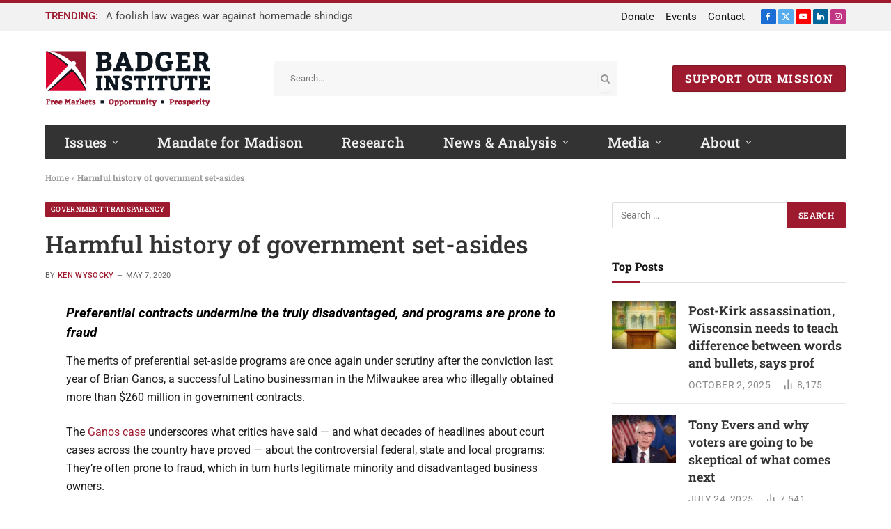

--- FILE ---
content_type: text/html; charset=UTF-8
request_url: https://www.badgerinstitute.org/diggings/harmful-history-of-government-set-asides/
body_size: 35046
content:

<!DOCTYPE html>
<html lang="en-US" class="s-light site-s-light">

<head>

	<meta charset="UTF-8" />
<script type="text/javascript">
/* <![CDATA[ */
var gform;gform||(document.addEventListener("gform_main_scripts_loaded",function(){gform.scriptsLoaded=!0}),document.addEventListener("gform/theme/scripts_loaded",function(){gform.themeScriptsLoaded=!0}),window.addEventListener("DOMContentLoaded",function(){gform.domLoaded=!0}),gform={domLoaded:!1,scriptsLoaded:!1,themeScriptsLoaded:!1,isFormEditor:()=>"function"==typeof InitializeEditor,callIfLoaded:function(o){return!(!gform.domLoaded||!gform.scriptsLoaded||!gform.themeScriptsLoaded&&!gform.isFormEditor()||(gform.isFormEditor()&&console.warn("The use of gform.initializeOnLoaded() is deprecated in the form editor context and will be removed in Gravity Forms 3.1."),o(),0))},initializeOnLoaded:function(o){gform.callIfLoaded(o)||(document.addEventListener("gform_main_scripts_loaded",()=>{gform.scriptsLoaded=!0,gform.callIfLoaded(o)}),document.addEventListener("gform/theme/scripts_loaded",()=>{gform.themeScriptsLoaded=!0,gform.callIfLoaded(o)}),window.addEventListener("DOMContentLoaded",()=>{gform.domLoaded=!0,gform.callIfLoaded(o)}))},hooks:{action:{},filter:{}},addAction:function(o,r,e,t){gform.addHook("action",o,r,e,t)},addFilter:function(o,r,e,t){gform.addHook("filter",o,r,e,t)},doAction:function(o){gform.doHook("action",o,arguments)},applyFilters:function(o){return gform.doHook("filter",o,arguments)},removeAction:function(o,r){gform.removeHook("action",o,r)},removeFilter:function(o,r,e){gform.removeHook("filter",o,r,e)},addHook:function(o,r,e,t,n){null==gform.hooks[o][r]&&(gform.hooks[o][r]=[]);var d=gform.hooks[o][r];null==n&&(n=r+"_"+d.length),gform.hooks[o][r].push({tag:n,callable:e,priority:t=null==t?10:t})},doHook:function(r,o,e){var t;if(e=Array.prototype.slice.call(e,1),null!=gform.hooks[r][o]&&((o=gform.hooks[r][o]).sort(function(o,r){return o.priority-r.priority}),o.forEach(function(o){"function"!=typeof(t=o.callable)&&(t=window[t]),"action"==r?t.apply(null,e):e[0]=t.apply(null,e)})),"filter"==r)return e[0]},removeHook:function(o,r,t,n){var e;null!=gform.hooks[o][r]&&(e=(e=gform.hooks[o][r]).filter(function(o,r,e){return!!(null!=n&&n!=o.tag||null!=t&&t!=o.priority)}),gform.hooks[o][r]=e)}});
/* ]]> */
</script>

	<meta name="viewport" content="width=device-width, initial-scale=1" />
	<meta name='robots' content='index, follow, max-image-preview:large, max-snippet:-1, max-video-preview:-1' />

            <script data-no-defer="1" data-ezscrex="false" data-cfasync="false" data-pagespeed-no-defer data-cookieconsent="ignore">
                var ctPublicFunctions = {"_ajax_nonce":"739491d9ce","_rest_nonce":"0ffbcd97f3","_ajax_url":"\/wp-admin\/admin-ajax.php","_rest_url":"https:\/\/www.badgerinstitute.org\/wp-json\/","data__cookies_type":"alternative","data__ajax_type":"rest","data__bot_detector_enabled":"1","data__frontend_data_log_enabled":1,"cookiePrefix":"","wprocket_detected":false,"host_url":"www.badgerinstitute.org","text__ee_click_to_select":"Click to select the whole data","text__ee_original_email":"The complete one is","text__ee_got_it":"Got it","text__ee_blocked":"Blocked","text__ee_cannot_connect":"Cannot connect","text__ee_cannot_decode":"Can not decode email. Unknown reason","text__ee_email_decoder":"CleanTalk email decoder","text__ee_wait_for_decoding":"The magic is on the way!","text__ee_decoding_process":"Please wait a few seconds while we decode the contact data."}
            </script>
        
            <script data-no-defer="1" data-ezscrex="false" data-cfasync="false" data-pagespeed-no-defer data-cookieconsent="ignore">
                var ctPublic = {"_ajax_nonce":"739491d9ce","settings__forms__check_internal":"0","settings__forms__check_external":"0","settings__forms__force_protection":0,"settings__forms__search_test":"1","settings__forms__wc_add_to_cart":"0","settings__data__bot_detector_enabled":"1","settings__sfw__anti_crawler":0,"blog_home":"https:\/\/www.badgerinstitute.org\/","pixel__setting":"3","pixel__enabled":false,"pixel__url":null,"data__email_check_before_post":"1","data__email_check_exist_post":"0","data__cookies_type":"alternative","data__key_is_ok":true,"data__visible_fields_required":true,"wl_brandname":"Anti-Spam by CleanTalk","wl_brandname_short":"CleanTalk","ct_checkjs_key":221670705,"emailEncoderPassKey":"e181bd4edec86cfe11df22974682ad15","bot_detector_forms_excluded":"W10=","advancedCacheExists":false,"varnishCacheExists":false,"wc_ajax_add_to_cart":true}
            </script>
        
	<!-- This site is optimized with the Yoast SEO plugin v26.8 - https://yoast.com/product/yoast-seo-wordpress/ -->
	<title>Harmful history of government set-asides - Badger Institute</title>
<link rel='preconnect' href='//www.googletagmanager.com' />
<link rel='preconnect' href='//fd.cleantalk.org' />
<link rel='preconnect' href='//secure.gravatar.com' />
<link rel='preconnect' href='//www.google.com' />
<link rel="preload" as="font" href="https://e74sq7k37a8.exactdn.com/wp-content/themes/smart-mag/css/icons/fonts/ts-icons.woff2?v3.2" type="font/woff2" crossorigin="anonymous" />
	<meta name="description" content="Preferential contracts undermine the truly disadvantaged, and programs are prone to fraud" />
	<link rel="canonical" href="https://www.badgerinstitute.org/diggings/harmful-history-of-government-set-asides/" />
	<meta property="og:locale" content="en_US" />
	<meta property="og:type" content="article" />
	<meta property="og:title" content="Harmful history of government set-asides - Badger Institute" />
	<meta property="og:description" content="Preferential contracts undermine the truly disadvantaged, and programs are prone to fraud" />
	<meta property="og:url" content="https://www.badgerinstitute.org/diggings/harmful-history-of-government-set-asides/" />
	<meta property="og:site_name" content="Badger Institute" />
	<meta property="article:modified_time" content="2022-10-04T16:47:22+00:00" />
	<meta property="og:image" content="https://e74sq7k37a8.exactdn.com/wp-content/uploads/2022/08/Minoritymontage1.jpg" />
	<meta name="twitter:card" content="summary_large_image" />
	<meta name="twitter:label1" content="Est. reading time" />
	<meta name="twitter:data1" content="14 minutes" />
	<script type="application/ld+json" class="yoast-schema-graph">{"@context":"https://schema.org","@graph":[{"@type":"WebPage","@id":"https://www.badgerinstitute.org/diggings/harmful-history-of-government-set-asides/","url":"https://www.badgerinstitute.org/diggings/harmful-history-of-government-set-asides/","name":"Harmful history of government set-asides - Badger Institute","isPartOf":{"@id":"https://www.badgerinstitute.org/#website"},"primaryImageOfPage":{"@id":"https://www.badgerinstitute.org/diggings/harmful-history-of-government-set-asides/#primaryimage"},"image":{"@id":"https://www.badgerinstitute.org/diggings/harmful-history-of-government-set-asides/#primaryimage"},"thumbnailUrl":"https://e74sq7k37a8.exactdn.com/wp-content/uploads/2022/08/Minoritymontage1.jpg","datePublished":"2020-05-07T09:38:00+00:00","dateModified":"2022-10-04T16:47:22+00:00","description":"Preferential contracts undermine the truly disadvantaged, and programs are prone to fraud","breadcrumb":{"@id":"https://www.badgerinstitute.org/diggings/harmful-history-of-government-set-asides/#breadcrumb"},"inLanguage":"en-US","potentialAction":[{"@type":"ReadAction","target":["https://www.badgerinstitute.org/diggings/harmful-history-of-government-set-asides/"]}]},{"@type":"ImageObject","inLanguage":"en-US","@id":"https://www.badgerinstitute.org/diggings/harmful-history-of-government-set-asides/#primaryimage","url":"https://e74sq7k37a8.exactdn.com/wp-content/uploads/2022/08/Minoritymontage1.jpg?strip=all","contentUrl":"https://e74sq7k37a8.exactdn.com/wp-content/uploads/2022/08/Minoritymontage1.jpg?strip=all","width":640,"height":301},{"@type":"BreadcrumbList","@id":"https://www.badgerinstitute.org/diggings/harmful-history-of-government-set-asides/#breadcrumb","itemListElement":[{"@type":"ListItem","position":1,"name":"Home","item":"https://www.badgerinstitute.org/"},{"@type":"ListItem","position":2,"name":"Harmful history of government set-asides"}]},{"@type":"WebSite","@id":"https://www.badgerinstitute.org/#website","url":"https://www.badgerinstitute.org/","name":"Badger Institute","description":"Free Markets • Opportunity • Prosperity","publisher":{"@id":"https://www.badgerinstitute.org/#organization"},"potentialAction":[{"@type":"SearchAction","target":{"@type":"EntryPoint","urlTemplate":"https://www.badgerinstitute.org/?s={search_term_string}"},"query-input":{"@type":"PropertyValueSpecification","valueRequired":true,"valueName":"search_term_string"}}],"inLanguage":"en-US"},{"@type":"Organization","@id":"https://www.badgerinstitute.org/#organization","name":"Badger Insititue","url":"https://www.badgerinstitute.org/","logo":{"@type":"ImageObject","inLanguage":"en-US","@id":"https://www.badgerinstitute.org/#/schema/logo/image/","url":"https://e74sq7k37a8.exactdn.com/wp-content/uploads/2022/08/badger-institute-logo-tag472.png","contentUrl":"https://e74sq7k37a8.exactdn.com/wp-content/uploads/2022/08/badger-institute-logo-tag472.png","width":472,"height":159,"caption":"Badger Insititue"},"image":{"@id":"https://www.badgerinstitute.org/#/schema/logo/image/"}}]}</script>
	<!-- / Yoast SEO plugin. -->


<link rel='dns-prefetch' href='//fd.cleantalk.org' />
<link rel='dns-prefetch' href='//www.google.com' />
<link rel='dns-prefetch' href='//www.googletagmanager.com' />
<link rel='dns-prefetch' href='//e74sq7k37a8.exactdn.com' />
<link rel='preconnect' href='//e74sq7k37a8.exactdn.com' />
<link rel='preconnect' href='//e74sq7k37a8.exactdn.com' crossorigin />
<link rel="alternate" type="application/rss+xml" title="Badger Institute &raquo; Feed" href="https://www.badgerinstitute.org/feed/" />
<link rel="alternate" type="application/rss+xml" title="Badger Institute &raquo; Comments Feed" href="https://www.badgerinstitute.org/comments/feed/" />
<link rel="alternate" title="oEmbed (JSON)" type="application/json+oembed" href="https://www.badgerinstitute.org/wp-json/oembed/1.0/embed?url=https%3A%2F%2Fwww.badgerinstitute.org%2Fdiggings%2Fharmful-history-of-government-set-asides%2F" />
<link rel="alternate" title="oEmbed (XML)" type="text/xml+oembed" href="https://www.badgerinstitute.org/wp-json/oembed/1.0/embed?url=https%3A%2F%2Fwww.badgerinstitute.org%2Fdiggings%2Fharmful-history-of-government-set-asides%2F&#038;format=xml" />
<style id='wp-img-auto-sizes-contain-inline-css' type='text/css'>
img:is([sizes=auto i],[sizes^="auto," i]){contain-intrinsic-size:3000px 1500px}
/*# sourceURL=wp-img-auto-sizes-contain-inline-css */
</style>
<link rel='stylesheet' id='wp-block-library-css' href='https://e74sq7k37a8.exactdn.com/wp-includes/css/dist/block-library/style.min.css?ver=6.9' type='text/css' media='all' />
<style id='classic-theme-styles-inline-css' type='text/css'>
/*! This file is auto-generated */
.wp-block-button__link{color:#fff;background-color:#32373c;border-radius:9999px;box-shadow:none;text-decoration:none;padding:calc(.667em + 2px) calc(1.333em + 2px);font-size:1.125em}.wp-block-file__button{background:#32373c;color:#fff;text-decoration:none}
/*# sourceURL=/wp-includes/css/classic-themes.min.css */
</style>
<style id='global-styles-inline-css' type='text/css'>
:root{--wp--preset--aspect-ratio--square: 1;--wp--preset--aspect-ratio--4-3: 4/3;--wp--preset--aspect-ratio--3-4: 3/4;--wp--preset--aspect-ratio--3-2: 3/2;--wp--preset--aspect-ratio--2-3: 2/3;--wp--preset--aspect-ratio--16-9: 16/9;--wp--preset--aspect-ratio--9-16: 9/16;--wp--preset--color--black: #000000;--wp--preset--color--cyan-bluish-gray: #abb8c3;--wp--preset--color--white: #ffffff;--wp--preset--color--pale-pink: #f78da7;--wp--preset--color--vivid-red: #cf2e2e;--wp--preset--color--luminous-vivid-orange: #ff6900;--wp--preset--color--luminous-vivid-amber: #fcb900;--wp--preset--color--light-green-cyan: #7bdcb5;--wp--preset--color--vivid-green-cyan: #00d084;--wp--preset--color--pale-cyan-blue: #8ed1fc;--wp--preset--color--vivid-cyan-blue: #0693e3;--wp--preset--color--vivid-purple: #9b51e0;--wp--preset--gradient--vivid-cyan-blue-to-vivid-purple: linear-gradient(135deg,rgb(6,147,227) 0%,rgb(155,81,224) 100%);--wp--preset--gradient--light-green-cyan-to-vivid-green-cyan: linear-gradient(135deg,rgb(122,220,180) 0%,rgb(0,208,130) 100%);--wp--preset--gradient--luminous-vivid-amber-to-luminous-vivid-orange: linear-gradient(135deg,rgb(252,185,0) 0%,rgb(255,105,0) 100%);--wp--preset--gradient--luminous-vivid-orange-to-vivid-red: linear-gradient(135deg,rgb(255,105,0) 0%,rgb(207,46,46) 100%);--wp--preset--gradient--very-light-gray-to-cyan-bluish-gray: linear-gradient(135deg,rgb(238,238,238) 0%,rgb(169,184,195) 100%);--wp--preset--gradient--cool-to-warm-spectrum: linear-gradient(135deg,rgb(74,234,220) 0%,rgb(151,120,209) 20%,rgb(207,42,186) 40%,rgb(238,44,130) 60%,rgb(251,105,98) 80%,rgb(254,248,76) 100%);--wp--preset--gradient--blush-light-purple: linear-gradient(135deg,rgb(255,206,236) 0%,rgb(152,150,240) 100%);--wp--preset--gradient--blush-bordeaux: linear-gradient(135deg,rgb(254,205,165) 0%,rgb(254,45,45) 50%,rgb(107,0,62) 100%);--wp--preset--gradient--luminous-dusk: linear-gradient(135deg,rgb(255,203,112) 0%,rgb(199,81,192) 50%,rgb(65,88,208) 100%);--wp--preset--gradient--pale-ocean: linear-gradient(135deg,rgb(255,245,203) 0%,rgb(182,227,212) 50%,rgb(51,167,181) 100%);--wp--preset--gradient--electric-grass: linear-gradient(135deg,rgb(202,248,128) 0%,rgb(113,206,126) 100%);--wp--preset--gradient--midnight: linear-gradient(135deg,rgb(2,3,129) 0%,rgb(40,116,252) 100%);--wp--preset--font-size--small: 13px;--wp--preset--font-size--medium: 20px;--wp--preset--font-size--large: 36px;--wp--preset--font-size--x-large: 42px;--wp--preset--spacing--20: 0.44rem;--wp--preset--spacing--30: 0.67rem;--wp--preset--spacing--40: 1rem;--wp--preset--spacing--50: 1.5rem;--wp--preset--spacing--60: 2.25rem;--wp--preset--spacing--70: 3.38rem;--wp--preset--spacing--80: 5.06rem;--wp--preset--shadow--natural: 6px 6px 9px rgba(0, 0, 0, 0.2);--wp--preset--shadow--deep: 12px 12px 50px rgba(0, 0, 0, 0.4);--wp--preset--shadow--sharp: 6px 6px 0px rgba(0, 0, 0, 0.2);--wp--preset--shadow--outlined: 6px 6px 0px -3px rgb(255, 255, 255), 6px 6px rgb(0, 0, 0);--wp--preset--shadow--crisp: 6px 6px 0px rgb(0, 0, 0);}:where(.is-layout-flex){gap: 0.5em;}:where(.is-layout-grid){gap: 0.5em;}body .is-layout-flex{display: flex;}.is-layout-flex{flex-wrap: wrap;align-items: center;}.is-layout-flex > :is(*, div){margin: 0;}body .is-layout-grid{display: grid;}.is-layout-grid > :is(*, div){margin: 0;}:where(.wp-block-columns.is-layout-flex){gap: 2em;}:where(.wp-block-columns.is-layout-grid){gap: 2em;}:where(.wp-block-post-template.is-layout-flex){gap: 1.25em;}:where(.wp-block-post-template.is-layout-grid){gap: 1.25em;}.has-black-color{color: var(--wp--preset--color--black) !important;}.has-cyan-bluish-gray-color{color: var(--wp--preset--color--cyan-bluish-gray) !important;}.has-white-color{color: var(--wp--preset--color--white) !important;}.has-pale-pink-color{color: var(--wp--preset--color--pale-pink) !important;}.has-vivid-red-color{color: var(--wp--preset--color--vivid-red) !important;}.has-luminous-vivid-orange-color{color: var(--wp--preset--color--luminous-vivid-orange) !important;}.has-luminous-vivid-amber-color{color: var(--wp--preset--color--luminous-vivid-amber) !important;}.has-light-green-cyan-color{color: var(--wp--preset--color--light-green-cyan) !important;}.has-vivid-green-cyan-color{color: var(--wp--preset--color--vivid-green-cyan) !important;}.has-pale-cyan-blue-color{color: var(--wp--preset--color--pale-cyan-blue) !important;}.has-vivid-cyan-blue-color{color: var(--wp--preset--color--vivid-cyan-blue) !important;}.has-vivid-purple-color{color: var(--wp--preset--color--vivid-purple) !important;}.has-black-background-color{background-color: var(--wp--preset--color--black) !important;}.has-cyan-bluish-gray-background-color{background-color: var(--wp--preset--color--cyan-bluish-gray) !important;}.has-white-background-color{background-color: var(--wp--preset--color--white) !important;}.has-pale-pink-background-color{background-color: var(--wp--preset--color--pale-pink) !important;}.has-vivid-red-background-color{background-color: var(--wp--preset--color--vivid-red) !important;}.has-luminous-vivid-orange-background-color{background-color: var(--wp--preset--color--luminous-vivid-orange) !important;}.has-luminous-vivid-amber-background-color{background-color: var(--wp--preset--color--luminous-vivid-amber) !important;}.has-light-green-cyan-background-color{background-color: var(--wp--preset--color--light-green-cyan) !important;}.has-vivid-green-cyan-background-color{background-color: var(--wp--preset--color--vivid-green-cyan) !important;}.has-pale-cyan-blue-background-color{background-color: var(--wp--preset--color--pale-cyan-blue) !important;}.has-vivid-cyan-blue-background-color{background-color: var(--wp--preset--color--vivid-cyan-blue) !important;}.has-vivid-purple-background-color{background-color: var(--wp--preset--color--vivid-purple) !important;}.has-black-border-color{border-color: var(--wp--preset--color--black) !important;}.has-cyan-bluish-gray-border-color{border-color: var(--wp--preset--color--cyan-bluish-gray) !important;}.has-white-border-color{border-color: var(--wp--preset--color--white) !important;}.has-pale-pink-border-color{border-color: var(--wp--preset--color--pale-pink) !important;}.has-vivid-red-border-color{border-color: var(--wp--preset--color--vivid-red) !important;}.has-luminous-vivid-orange-border-color{border-color: var(--wp--preset--color--luminous-vivid-orange) !important;}.has-luminous-vivid-amber-border-color{border-color: var(--wp--preset--color--luminous-vivid-amber) !important;}.has-light-green-cyan-border-color{border-color: var(--wp--preset--color--light-green-cyan) !important;}.has-vivid-green-cyan-border-color{border-color: var(--wp--preset--color--vivid-green-cyan) !important;}.has-pale-cyan-blue-border-color{border-color: var(--wp--preset--color--pale-cyan-blue) !important;}.has-vivid-cyan-blue-border-color{border-color: var(--wp--preset--color--vivid-cyan-blue) !important;}.has-vivid-purple-border-color{border-color: var(--wp--preset--color--vivid-purple) !important;}.has-vivid-cyan-blue-to-vivid-purple-gradient-background{background: var(--wp--preset--gradient--vivid-cyan-blue-to-vivid-purple) !important;}.has-light-green-cyan-to-vivid-green-cyan-gradient-background{background: var(--wp--preset--gradient--light-green-cyan-to-vivid-green-cyan) !important;}.has-luminous-vivid-amber-to-luminous-vivid-orange-gradient-background{background: var(--wp--preset--gradient--luminous-vivid-amber-to-luminous-vivid-orange) !important;}.has-luminous-vivid-orange-to-vivid-red-gradient-background{background: var(--wp--preset--gradient--luminous-vivid-orange-to-vivid-red) !important;}.has-very-light-gray-to-cyan-bluish-gray-gradient-background{background: var(--wp--preset--gradient--very-light-gray-to-cyan-bluish-gray) !important;}.has-cool-to-warm-spectrum-gradient-background{background: var(--wp--preset--gradient--cool-to-warm-spectrum) !important;}.has-blush-light-purple-gradient-background{background: var(--wp--preset--gradient--blush-light-purple) !important;}.has-blush-bordeaux-gradient-background{background: var(--wp--preset--gradient--blush-bordeaux) !important;}.has-luminous-dusk-gradient-background{background: var(--wp--preset--gradient--luminous-dusk) !important;}.has-pale-ocean-gradient-background{background: var(--wp--preset--gradient--pale-ocean) !important;}.has-electric-grass-gradient-background{background: var(--wp--preset--gradient--electric-grass) !important;}.has-midnight-gradient-background{background: var(--wp--preset--gradient--midnight) !important;}.has-small-font-size{font-size: var(--wp--preset--font-size--small) !important;}.has-medium-font-size{font-size: var(--wp--preset--font-size--medium) !important;}.has-large-font-size{font-size: var(--wp--preset--font-size--large) !important;}.has-x-large-font-size{font-size: var(--wp--preset--font-size--x-large) !important;}
:where(.wp-block-post-template.is-layout-flex){gap: 1.25em;}:where(.wp-block-post-template.is-layout-grid){gap: 1.25em;}
:where(.wp-block-term-template.is-layout-flex){gap: 1.25em;}:where(.wp-block-term-template.is-layout-grid){gap: 1.25em;}
:where(.wp-block-columns.is-layout-flex){gap: 2em;}:where(.wp-block-columns.is-layout-grid){gap: 2em;}
:root :where(.wp-block-pullquote){font-size: 1.5em;line-height: 1.6;}
/*# sourceURL=global-styles-inline-css */
</style>
<link rel='stylesheet' id='cleantalk-public-css-css' href='https://e74sq7k37a8.exactdn.com/wp-content/plugins/cleantalk-spam-protect/css/cleantalk-public.min.css?ver=6.71.1_1769605205' type='text/css' media='all' />
<link rel='stylesheet' id='cleantalk-email-decoder-css-css' href='https://e74sq7k37a8.exactdn.com/wp-content/plugins/cleantalk-spam-protect/css/cleantalk-email-decoder.min.css?ver=6.71.1_1769605205' type='text/css' media='all' />
<link rel='stylesheet' id='search-filter-plugin-styles-css' href='https://e74sq7k37a8.exactdn.com/wp-content/plugins/search-filter-pro/public/assets/css/search-filter.min.css?ver=2.5.21' type='text/css' media='all' />
<link rel='stylesheet' id='elementor-frontend-css' href='https://e74sq7k37a8.exactdn.com/wp-content/plugins/elementor/assets/css/frontend.min.css?ver=3.34.3' type='text/css' media='all' />
<link rel='stylesheet' id='widget-image-css' href='https://e74sq7k37a8.exactdn.com/wp-content/plugins/elementor/assets/css/widget-image.min.css?ver=3.34.3' type='text/css' media='all' />
<link rel='stylesheet' id='widget-heading-css' href='https://e74sq7k37a8.exactdn.com/wp-content/plugins/elementor/assets/css/widget-heading.min.css?ver=3.34.3' type='text/css' media='all' />
<link rel='stylesheet' id='widget-spacer-css' href='https://e74sq7k37a8.exactdn.com/wp-content/plugins/elementor/assets/css/widget-spacer.min.css?ver=3.34.3' type='text/css' media='all' />
<link rel='stylesheet' id='widget-form-css' href='https://e74sq7k37a8.exactdn.com/wp-content/plugins/elementor-pro/assets/css/widget-form.min.css?ver=3.34.3' type='text/css' media='all' />
<link rel='stylesheet' id='e-popup-css' href='https://e74sq7k37a8.exactdn.com/wp-content/plugins/elementor-pro/assets/css/conditionals/popup.min.css?ver=3.34.3' type='text/css' media='all' />
<link rel='stylesheet' id='elementor-icons-css' href='https://e74sq7k37a8.exactdn.com/wp-content/plugins/elementor/assets/lib/eicons/css/elementor-icons.min.css?ver=5.46.0' type='text/css' media='all' />
<link rel='stylesheet' id='elementor-post-31642-css' href='https://e74sq7k37a8.exactdn.com/wp-content/uploads/elementor/css/post-31642.css?ver=1769605238' type='text/css' media='all' />
<link rel='stylesheet' id='wpforms-modern-full-css' href='https://e74sq7k37a8.exactdn.com/wp-content/plugins/wpforms/assets/css/frontend/modern/wpforms-full.min.css?ver=1.9.9.1' type='text/css' media='all' />
<style id='wpforms-modern-full-inline-css' type='text/css'>
:root {
				--wpforms-field-border-radius: 3px;
--wpforms-field-border-style: solid;
--wpforms-field-border-size: 1px;
--wpforms-field-background-color: #ffffff;
--wpforms-field-border-color: rgba( 0, 0, 0, 0.25 );
--wpforms-field-border-color-spare: rgba( 0, 0, 0, 0.25 );
--wpforms-field-text-color: rgba( 0, 0, 0, 0.7 );
--wpforms-field-menu-color: #ffffff;
--wpforms-label-color: rgba( 0, 0, 0, 0.85 );
--wpforms-label-sublabel-color: rgba( 0, 0, 0, 0.55 );
--wpforms-label-error-color: #d63637;
--wpforms-button-border-radius: 3px;
--wpforms-button-border-style: none;
--wpforms-button-border-size: 1px;
--wpforms-button-background-color: #066aab;
--wpforms-button-border-color: #066aab;
--wpforms-button-text-color: #ffffff;
--wpforms-page-break-color: #066aab;
--wpforms-background-image: none;
--wpforms-background-position: center center;
--wpforms-background-repeat: no-repeat;
--wpforms-background-size: cover;
--wpforms-background-width: 100px;
--wpforms-background-height: 100px;
--wpforms-background-color: rgba( 0, 0, 0, 0 );
--wpforms-background-url: none;
--wpforms-container-padding: 0px;
--wpforms-container-border-style: none;
--wpforms-container-border-width: 1px;
--wpforms-container-border-color: #000000;
--wpforms-container-border-radius: 3px;
--wpforms-field-size-input-height: 43px;
--wpforms-field-size-input-spacing: 15px;
--wpforms-field-size-font-size: 16px;
--wpforms-field-size-line-height: 19px;
--wpforms-field-size-padding-h: 14px;
--wpforms-field-size-checkbox-size: 16px;
--wpforms-field-size-sublabel-spacing: 5px;
--wpforms-field-size-icon-size: 1;
--wpforms-label-size-font-size: 16px;
--wpforms-label-size-line-height: 19px;
--wpforms-label-size-sublabel-font-size: 14px;
--wpforms-label-size-sublabel-line-height: 17px;
--wpforms-button-size-font-size: 17px;
--wpforms-button-size-height: 41px;
--wpforms-button-size-padding-h: 15px;
--wpforms-button-size-margin-top: 10px;
--wpforms-container-shadow-size-box-shadow: none;
			}
/*# sourceURL=wpforms-modern-full-inline-css */
</style>
<link rel='stylesheet' id='wpforms-pro-modern-full-css' href='https://e74sq7k37a8.exactdn.com/wp-content/plugins/wpforms/assets/pro/css/frontend/modern/wpforms-full.min.css?ver=1.9.9.1' type='text/css' media='all' />
<link rel='stylesheet' id='elementor-post-48745-css' href='https://e74sq7k37a8.exactdn.com/wp-content/uploads/elementor/css/post-48745.css?ver=1769605239' type='text/css' media='all' />
<link rel='stylesheet' id='smartmag-core-css' href='https://e74sq7k37a8.exactdn.com/wp-content/themes/smart-mag/style.css?ver=10.3.0' type='text/css' media='all' />
<style id='smartmag-core-inline-css' type='text/css'>
:root { --c-main: #9e1b2f;
--c-main-rgb: 158,27,47;
--c-headings: #000000;
--text-font: "Roboto", system-ui, -apple-system, "Segoe UI", Arial, sans-serif;
--body-font: "Roboto", system-ui, -apple-system, "Segoe UI", Arial, sans-serif;
--ui-font: "Roboto Slab", system-ui, -apple-system, "Segoe UI", Arial, sans-serif;
--title-font: "Roboto Slab", system-ui, -apple-system, "Segoe UI", Arial, sans-serif;
--h-font: "Roboto Slab", system-ui, -apple-system, "Segoe UI", Arial, sans-serif;
--title-font: "Roboto Slab", system-ui, -apple-system, "Segoe UI", Arial, sans-serif;
--h-font: "Roboto Slab", system-ui, -apple-system, "Segoe UI", Arial, sans-serif;
--title-size-xs: 18px;
--title-size-s: 18px;
--title-size-n: 20px;
--title-size-m: 21px;
--title-size-l: 23px;
--title-size-xl: 25px;
--main-width: 1150px;
--footer-mt: 0px;
--excerpt-size: 14px; }
.s-light { --body-color: #333333; --c-excerpts: #333333; }
.post-content { color: #333333; }
.s-dark { --body-color: #ffffff; --c-excerpts: #ffffff; }
.s-dark .post-content { color: #ffffff; }
.s-dark, .site-s-dark .s-light { --c-headings: #ffffff; }
.post-title { --c-headings: #333333; }
.s-dark .post-title { --c-headings: #ffffff; }
:root { --wrap-padding: 35px; }
:root { --sidebar-width: 336px; }
.ts-row, .has-el-gap { --sidebar-c-width: calc(var(--sidebar-width) + var(--grid-gutter-h) + var(--sidebar-c-pad)); }
:root { --sidebar-pad: 26px; --sidebar-sep-pad: 26px; }
.main-wrap > .main { margin-top: 28px; }
.smart-head-main .smart-head-top { border-top-width: 3px; border-top-color: #9e162a; }
.smart-head-main .smart-head-bot { background-color: #333333; }
.navigation-main .menu > li > a { font-family: "Roboto Slab", system-ui, -apple-system, "Segoe UI", Arial, sans-serif; font-size: 20px; font-weight: 500; text-transform: initial; letter-spacing: 0.01em; }
.navigation-main .menu > li li a { font-size: 15px; }
.navigation-main { --nav-items-space: 28px; }
.s-light .navigation { --c-nav-drop-bg: #070707; --c-nav-drop-hov-bg: #333333; --c-nav-drop-sep: #3d3d3d; }
.smart-head-mobile .smart-head-top { background-color: #9e1b2f; }
.smart-head-mobile .smart-head-mid { --head-h: 120px; }
.mobile-menu { font-size: 15px; }
.navigation-small { font-family: "Roboto", system-ui, -apple-system, "Segoe UI", Arial, sans-serif; }
.navigation-small .menu > li > a { font-size: 15px; }
.smart-head .navigation-small { --nav-items-space: 8px; }
.smart-head-main .spc-social { --spc-social-space: 3px; }
.smart-head-mobile .spc-social { --c-spc-social-hov: #0a0a0a; }
.smart-head-main .scheme-switcher a { color: #ffffff; }
.smart-head-main .scheme-switcher a:hover { color: #db0531; }
.smart-head-main .hamburger-icon { width: 15px; --height: 13px; }
.smart-head .ts-button1 { font-family: "Roboto Slab", system-ui, -apple-system, "Segoe UI", Arial, sans-serif; font-size: 16px; font-weight: bold; letter-spacing: 0.08em; }
.smart-head .ts-button1:not(._) { color: #ffffff; }
.smart-head .ts-button1 { background-color: #9e1b2f; }
.trending-ticker .heading { font-size: 15px; font-weight: 500; margin-right: 11px; }
.trending-ticker .post-link { font-size: 15px; }
.smart-head .h-text4 { width: 300px; }
.upper-footer .block-head .heading { font-size: 18px; }
.main-footer .upper-footer { background-color: #1c1c1c; }
.s-dark .upper-footer { background-color: #1c1c1c; }
.main-footer .upper-footer { color: #ffffff; --c-links: #ffffff; }
.s-dark .upper-footer { --c-links: #ffffff; }
.upper-footer > .wrap { padding-bottom: 40px; }
.main-footer .lower-footer { background-color: #1c1c1c; }
.s-dark .lower-footer { background-color: #1c1c1c; }
.lower-footer { color: #ffffff; }
.s-dark .lower-footer { color: #ffffff; }
.main-footer .lower-footer { --c-links: #ffffff; --c-foot-menu: #ffffff; }
.s-dark .lower-footer { --c-links: #ffffff; --c-foot-menu: #ffffff; }
.post-meta { font-family: "Roboto", system-ui, -apple-system, "Segoe UI", Arial, sans-serif; }
.post-meta .meta-item, .post-meta .text-in { font-size: 14px; font-weight: normal; text-transform: uppercase; letter-spacing: .03em; }
.post-meta .text-in, .post-meta .post-cat > a { font-size: 11px; }
.post-meta .post-cat > a { font-weight: bold; text-transform: uppercase; letter-spacing: .1em; }
.post-meta .post-author > a { color: var(--c-main); }
.cat-labels .category { font-size: 10px; }
.block-head-c .heading { font-size: 16px; text-transform: initial; }
.block-head-c { --line-weight: 3px; --border-weight: 1px; }
.loop-grid .ratio-is-custom { padding-bottom: calc(100% / 1.68); }
.loop-small .media { width: 36%; max-width: 50%; }
.loop-small .media:not(i) { max-width: 92px; }
.post-meta-single .meta-item, .post-meta-single .text-in { font-size: 11px; }
.comments-area .comment-content { font-size: 14px; }
.comments-area .comment-meta { font-size: 12px; }
.the-post-header .post-meta .post-title { font-weight: 500; line-height: 1.2; }
.entry-content { font-size: 15.7px; }
.site-s-light .entry-content { color: #1c1c1c; }
.post-share-float .service { width: 38px; height: 38px; font-size: 15px; }
.site-s-light .s-head-modern-a .post-meta { --c-post-meta: #606060; }
.category .feat-grid { --grid-gap: 2px; }
@media (min-width: 941px) and (max-width: 1200px) { .ts-row, .has-el-gap { --sidebar-c-width: calc(var(--sidebar-width) + var(--grid-gutter-h) + var(--sidebar-c-pad)); }
.navigation-main .menu > li > a { font-size: calc(10px + (20px - 10px) * .7); }
.navigation-small .menu > li > a { font-size: calc(10px + (15px - 10px) * .7); } }
@media (min-width: 768px) and (max-width: 940px) { .ts-contain, .main { padding-left: 35px; padding-right: 35px; }
.layout-boxed-inner { --wrap-padding: 35px; }
:root { --wrap-padding: 35px; } }
@media (max-width: 767px) { .ts-contain, .main { padding-left: 25px; padding-right: 25px; }
.layout-boxed-inner { --wrap-padding: 25px; }
:root { --wrap-padding: 25px; } }
@media (min-width: 940px) and (max-width: 1300px) { :root { --wrap-padding: min(35px, 5vw); } }


/*# sourceURL=smartmag-core-inline-css */
</style>
<link rel='stylesheet' id='smartmag-magnific-popup-css' href='https://e74sq7k37a8.exactdn.com/wp-content/themes/smart-mag/css/lightbox.css?ver=10.3.0' type='text/css' media='all' />
<link rel='stylesheet' id='smartmag-icons-css' href='https://e74sq7k37a8.exactdn.com/wp-content/themes/smart-mag/css/icons/icons.css?ver=10.3.0' type='text/css' media='all' />
<link rel='stylesheet' id='smart-mag-child-css' href='https://e74sq7k37a8.exactdn.com/wp-content/themes/smart-mag-child/style.css?ver=1.0' type='text/css' media='all' />
<link rel='stylesheet' id='smartmag-gfonts-custom-css' href='https://e74sq7k37a8.exactdn.com/easyio-fonts/css?family=Roboto%3A400%2C500%2C600%2C700%7CRoboto+Slab%3A400%2C500%2C600%2C700%2Cbold&#038;display=swap' type='text/css' media='all' />
<link rel='stylesheet' id='elementor-gf-local-roboto-css' href='https://e74sq7k37a8.exactdn.com/wp-content/uploads/elementor/google-fonts/css/roboto.css?ver=1742509811' type='text/css' media='all' />
<script type="text/javascript" id="smartmag-lazy-inline-js-after">
/* <![CDATA[ */
/**
 * @copyright ThemeSphere
 * @preserve
 */
var BunyadLazy={};BunyadLazy.load=function(){function a(e,n){var t={};e.dataset.bgset&&e.dataset.sizes?(t.sizes=e.dataset.sizes,t.srcset=e.dataset.bgset):t.src=e.dataset.bgsrc,function(t){var a=t.dataset.ratio;if(0<a){const e=t.parentElement;if(e.classList.contains("media-ratio")){const n=e.style;n.getPropertyValue("--a-ratio")||(n.paddingBottom=100/a+"%")}}}(e);var a,o=document.createElement("img");for(a in o.onload=function(){var t="url('"+(o.currentSrc||o.src)+"')",a=e.style;a.backgroundImage!==t&&requestAnimationFrame(()=>{a.backgroundImage=t,n&&n()}),o.onload=null,o.onerror=null,o=null},o.onerror=o.onload,t)o.setAttribute(a,t[a]);o&&o.complete&&0<o.naturalWidth&&o.onload&&o.onload()}function e(t){t.dataset.loaded||a(t,()=>{document.dispatchEvent(new Event("lazyloaded")),t.dataset.loaded=1})}function n(t){"complete"===document.readyState?t():window.addEventListener("load",t)}return{initEarly:function(){var t,a=()=>{document.querySelectorAll(".img.bg-cover:not(.lazyload)").forEach(e)};"complete"!==document.readyState?(t=setInterval(a,150),n(()=>{a(),clearInterval(t)})):a()},callOnLoad:n,initBgImages:function(t){t&&n(()=>{document.querySelectorAll(".img.bg-cover").forEach(e)})},bgLoad:a}}(),BunyadLazy.load.initEarly();
//# sourceURL=smartmag-lazy-inline-js-after
/* ]]> */
</script>
<script type="text/javascript" src="https://e74sq7k37a8.exactdn.com/wp-content/plugins/cleantalk-spam-protect/js/apbct-public-bundle.min.js?ver=6.71.1_1769605205" id="apbct-public-bundle.min-js-js"></script>
<script type="text/javascript" src="https://fd.cleantalk.org/ct-bot-detector-wrapper.js?ver=6.71.1" id="ct_bot_detector-js" defer="defer" data-wp-strategy="defer"></script>
<script type="text/javascript" id="jquery-core-js-extra">
/* <![CDATA[ */
var pp = {"ajax_url":"https://www.badgerinstitute.org/wp-admin/admin-ajax.php"};
//# sourceURL=jquery-core-js-extra
/* ]]> */
</script>
<script type="text/javascript" src="https://e74sq7k37a8.exactdn.com/wp-includes/js/jquery/jquery.min.js?ver=3.7.1" id="jquery-core-js"></script>
<script type="text/javascript" src="https://e74sq7k37a8.exactdn.com/wp-includes/js/jquery/jquery-migrate.min.js?ver=3.4.1" id="jquery-migrate-js"></script>
<script type="text/javascript" id="search-filter-plugin-build-js-extra">
/* <![CDATA[ */
var SF_LDATA = {"ajax_url":"https://www.badgerinstitute.org/wp-admin/admin-ajax.php","home_url":"https://www.badgerinstitute.org/","extensions":[]};
//# sourceURL=search-filter-plugin-build-js-extra
/* ]]> */
</script>
<script type="text/javascript" src="https://e74sq7k37a8.exactdn.com/wp-content/plugins/search-filter-pro/public/assets/js/search-filter-build.min.js?ver=2.5.21" id="search-filter-plugin-build-js"></script>
<script type="text/javascript" src="https://e74sq7k37a8.exactdn.com/wp-content/plugins/search-filter-pro/public/assets/js/chosen.jquery.min.js?ver=2.5.21" id="search-filter-plugin-chosen-js"></script>
<script type="text/javascript" src="https://e74sq7k37a8.exactdn.com/wp-content/plugins/sphere-post-views/assets/js/post-views.js?ver=1.0.1" id="sphere-post-views-js"></script>
<script type="text/javascript" id="sphere-post-views-js-after">
/* <![CDATA[ */
var Sphere_PostViews = {"ajaxUrl":"https:\/\/www.badgerinstitute.org\/wp-admin\/admin-ajax.php?sphere_post_views=1","sampling":0,"samplingRate":10,"repeatCountDelay":0,"postID":false,"token":"e9ed5a2d08"}
//# sourceURL=sphere-post-views-js-after
/* ]]> */
</script>

<!-- Google tag (gtag.js) snippet added by Site Kit -->
<!-- Google Analytics snippet added by Site Kit -->
<script type="text/javascript" src="https://www.googletagmanager.com/gtag/js?id=GT-PJNVTB5" id="google_gtagjs-js" async></script>
<script type="text/javascript" id="google_gtagjs-js-after">
/* <![CDATA[ */
window.dataLayer = window.dataLayer || [];function gtag(){dataLayer.push(arguments);}
gtag("set","linker",{"domains":["www.badgerinstitute.org"]});
gtag("js", new Date());
gtag("set", "developer_id.dZTNiMT", true);
gtag("config", "GT-PJNVTB5");
//# sourceURL=google_gtagjs-js-after
/* ]]> */
</script>
<link rel="https://api.w.org/" href="https://www.badgerinstitute.org/wp-json/" /><link rel="alternate" title="JSON" type="application/json" href="https://www.badgerinstitute.org/wp-json/wp/v2/diggings/33953" /><link rel="EditURI" type="application/rsd+xml" title="RSD" href="https://www.badgerinstitute.org/xmlrpc.php?rsd" />
<meta name="generator" content="WordPress 6.9" />
<link rel='shortlink' href='https://www.badgerinstitute.org/?p=33953' />

<script>
    (function(g,c,l,d){
l=g.createElement(c);l.async=1;l.src="https://badgerinstitute.givecloud.co/v1/widgets.js";
d=g.getElementsByTagName(c)[0];d.parentNode.insertBefore(l,d);
    })(document, "script");
</script><meta name="generator" content="Site Kit by Google 1.171.0" />
<!-- Referral spam blacklist 1.3.0 by Rolands Umbrovskis (rolandinsh) https://umbrovskis.com/ -->
<meta name="generator" content="https://simplemediacode.com/?utm_source=wp-referrer-spam-blacklist-1.3.0" />

		<script>
		var BunyadSchemeKey = 'bunyad-scheme';
		(() => {
			const d = document.documentElement;
			const c = d.classList;
			var scheme = localStorage.getItem(BunyadSchemeKey);
			
			if (scheme) {
				d.dataset.origClass = c;
				scheme === 'dark' ? c.remove('s-light', 'site-s-light') : c.remove('s-dark', 'site-s-dark');
				c.add('site-s-' + scheme, 's-' + scheme);
			}
		})();
		</script>
		<meta name="generator" content="Elementor 3.34.3; features: additional_custom_breakpoints; settings: css_print_method-external, google_font-enabled, font_display-auto">
			<style>
				.e-con.e-parent:nth-of-type(n+4):not(.e-lazyloaded):not(.e-no-lazyload),
				.e-con.e-parent:nth-of-type(n+4):not(.e-lazyloaded):not(.e-no-lazyload) * {
					background-image: none !important;
				}
				@media screen and (max-height: 1024px) {
					.e-con.e-parent:nth-of-type(n+3):not(.e-lazyloaded):not(.e-no-lazyload),
					.e-con.e-parent:nth-of-type(n+3):not(.e-lazyloaded):not(.e-no-lazyload) * {
						background-image: none !important;
					}
				}
				@media screen and (max-height: 640px) {
					.e-con.e-parent:nth-of-type(n+2):not(.e-lazyloaded):not(.e-no-lazyload),
					.e-con.e-parent:nth-of-type(n+2):not(.e-lazyloaded):not(.e-no-lazyload) * {
						background-image: none !important;
					}
				}
			</style>
			<noscript><style>.lazyload[data-src]{display:none !important;}</style></noscript><style>.lazyload{background-image:none !important;}.lazyload:before{background-image:none !important;}</style><!-- There is no amphtml version available for this URL. --><!-- Begin Constant Contact Active Forms -->
<script> var _ctct_m = "5297657c683f4b5ae9ea9170ce8c88b3"; </script>
<script id="signupScript" src="//static.ctctcdn.com/js/signup-form-widget/current/signup-form-widget.min.js" async defer></script>
<!-- End Constant Contact Active Forms -->
<!-- Google Tag Manager snippet added by Site Kit -->
<script type="text/javascript">
/* <![CDATA[ */

			( function( w, d, s, l, i ) {
				w[l] = w[l] || [];
				w[l].push( {'gtm.start': new Date().getTime(), event: 'gtm.js'} );
				var f = d.getElementsByTagName( s )[0],
					j = d.createElement( s ), dl = l != 'dataLayer' ? '&l=' + l : '';
				j.async = true;
				j.src = 'https://www.googletagmanager.com/gtm.js?id=' + i + dl;
				f.parentNode.insertBefore( j, f );
			} )( window, document, 'script', 'dataLayer', 'GTM-W28JVTPF' );
			
/* ]]> */
</script>

<!-- End Google Tag Manager snippet added by Site Kit -->
<script src="/wp-content/mu-plugins/captaincore-analytics.js" data-site="FUSMPDTE" defer></script>
<link rel="icon" href="https://e74sq7k37a8.exactdn.com/wp-content/uploads/2022/08/cropped-badger-institute-favicon.png?strip=all&#038;resize=32%2C32" sizes="32x32" />
<link rel="icon" href="https://e74sq7k37a8.exactdn.com/wp-content/uploads/2022/08/cropped-badger-institute-favicon.png?strip=all&#038;resize=192%2C192" sizes="192x192" />
<link rel="apple-touch-icon" href="https://e74sq7k37a8.exactdn.com/wp-content/uploads/2022/08/cropped-badger-institute-favicon.png?strip=all&#038;resize=180%2C180" />
<meta name="msapplication-TileImage" content="https://e74sq7k37a8.exactdn.com/wp-content/uploads/2022/08/cropped-badger-institute-favicon.png?strip=all&#038;resize=270%2C270" />
		<style type="text/css" id="wp-custom-css">
			.smart-head-search .query {
    width: 500px;
    height: 50px;
    padding: 23px;
    font-size: 13px;
    border: 0;
    background: rgba(var(--c-rgba), 0.03);
    box-shadow: none;
    transition: all .4s ease-in-out;
}
.smart-head-search .query:focus {
    width: 500px;
}
.the-post-tags a{
	display:none !important;
}
.author-info
{
	  display: none;
}
.navigation .menu li:first-child > ul {
    margin-top: 0px;
}
.navigation .menu ul, .navigation .menu .sub-menu {
    padding: 0px 0px;
}
.ctct-form-embed.form_0 .ctct-form-custom .ctct-form-button {
    padding-bottom: 36px!important;
}
.ctct-form-embed.form_1 .ctct-form-custom .ctct-form-button {
padding-bottom: 33px!important;
}
.ctct-form-embed.form_2 .ctct-form-custom .ctct-form-button {
padding-bottom: 33px!important;
}
.ctct-form-embed.form_3 .ctct-form-custom .ctct-form-button {
padding-bottom: 33px!important;
}
.ctct-form-embed.form_4 .ctct-form-custom .ctct-form-button {
padding-bottom: 33px!important;
}
div.ctct-form-embed div.ctct-form-defaults {
    padding: 0px!important;
}
.wp-block-file{
	height:800px;
}


		</style>
		

</head>

<body class="wp-singular diggings-template-default single single-diggings postid-33953 wp-theme-smart-mag wp-child-theme-smart-mag-child right-sidebar post-layout-modern post-cat-530 ts-img-hov-fade layout-normal elementor-default elementor-kit-31642">

		<!-- Google Tag Manager (noscript) snippet added by Site Kit -->
		<noscript>
			<iframe src="https://www.googletagmanager.com/ns.html?id=GTM-W28JVTPF" height="0" width="0" style="display:none;visibility:hidden"></iframe>
		</noscript>
		<!-- End Google Tag Manager (noscript) snippet added by Site Kit -->
		

<div class="main-wrap">

	
<div class="off-canvas-backdrop"></div>
<div class="mobile-menu-container off-canvas" id="off-canvas">

	<div class="off-canvas-head">
		<a href="#" class="close">
			<span class="visuallyhidden">Close Menu</span>
			<i class="tsi tsi-times"></i>
		</a>

		<div class="ts-logo">
			<img class="logo-mobile logo-image logo-image-dark lazyload" src="[data-uri]" width="236" height="80" alt="Badger Institute" data-src="https://e74sq7k37a8.exactdn.com/wp-content/uploads/2022/08/badger-institute-rev-logo-tag472.png?strip=all&fit=236%2C80" decoding="async" data-eio-rwidth="236" data-eio-rheight="80" /><noscript><img class="logo-mobile logo-image logo-image-dark" src="https://e74sq7k37a8.exactdn.com/wp-content/uploads/2022/08/badger-institute-rev-logo-tag472.png?strip=all&fit=236%2C80" width="236" height="80" alt="Badger Institute" data-eio="l" /></noscript><img class="logo-mobile logo-image lazyload" src="[data-uri]" width="236" height="80" alt="Badger Institute" data-src="https://e74sq7k37a8.exactdn.com/wp-content/uploads/2022/08/badger-institute-logo-tag472.png?strip=all&fit=236%2C80" decoding="async" data-eio-rwidth="236" data-eio-rheight="80" /><noscript><img class="logo-mobile logo-image" src="https://e74sq7k37a8.exactdn.com/wp-content/uploads/2022/08/badger-institute-logo-tag472.png?strip=all&fit=236%2C80" width="236" height="80" alt="Badger Institute" data-eio="l" /></noscript>		</div>
	</div>

	<div class="off-canvas-content">

		
			<ul id="menu-mobile-menu" class="mobile-menu"><li id="menu-item-41895" class="menu-item menu-item-type-post_type menu-item-object-page menu-item-home menu-item-41895"><a href="https://www.badgerinstitute.org/">Home</a></li>
<li id="menu-item-41896" class="menu-item menu-item-type-custom menu-item-object-custom menu-item-has-children menu-item-41896"><a>Issues</a>
<ul class="sub-menu">
	<li id="menu-item-41899" class="menu-item menu-item-type-post_type menu-item-object-page menu-item-41899"><a href="https://www.badgerinstitute.org/taxes/">Taxes</a></li>
	<li id="menu-item-41898" class="menu-item menu-item-type-post_type menu-item-object-page menu-item-41898"><a href="https://www.badgerinstitute.org/education/">Education</a></li>
	<li id="menu-item-55326" class="menu-item menu-item-type-post_type menu-item-object-page menu-item-55326"><a href="https://www.badgerinstitute.org/housing/">Housing</a></li>
	<li id="menu-item-48523" class="menu-item menu-item-type-post_type menu-item-object-page menu-item-48523"><a href="https://www.badgerinstitute.org/energy/">Energy</a></li>
	<li id="menu-item-44996" class="menu-item menu-item-type-post_type menu-item-object-page menu-item-44996"><a href="https://www.badgerinstitute.org/crime-and-justice/">Crime &#038; Justice</a></li>
	<li id="menu-item-45502" class="menu-item menu-item-type-post_type menu-item-object-page menu-item-45502"><a href="https://www.badgerinstitute.org/spending-and-accountability/">Spending &#038; Accountability</a></li>
	<li id="menu-item-41897" class="menu-item menu-item-type-post_type menu-item-object-page menu-item-41897"><a href="https://www.badgerinstitute.org/economy-and-infrastructure/">Economy &#038; Infrastructure</a></li>
	<li id="menu-item-45884" class="menu-item menu-item-type-post_type menu-item-object-page menu-item-45884"><a href="https://www.badgerinstitute.org/federalism/">Federalism</a></li>
	<li id="menu-item-44990" class="menu-item menu-item-type-post_type menu-item-object-page menu-item-44990"><a href="https://www.badgerinstitute.org/licensing/">Licensing</a></li>
	<li id="menu-item-41900" class="menu-item menu-item-type-post_type menu-item-object-page menu-item-41900"><a href="https://www.badgerinstitute.org/healthcare/">Healthcare</a></li>
	<li id="menu-item-49164" class="menu-item menu-item-type-post_type menu-item-object-page menu-item-49164"><a href="https://www.badgerinstitute.org/childcare/">Childcare</a></li>
	<li id="menu-item-49323" class="menu-item menu-item-type-post_type menu-item-object-page menu-item-49323"><a href="https://www.badgerinstitute.org/marijuana/">Marijuana</a></li>
	<li id="menu-item-41902" class="menu-item menu-item-type-post_type menu-item-object-page menu-item-41902"><a href="https://www.badgerinstitute.org/civil-society/">Civil Society</a></li>
</ul>
</li>
<li id="menu-item-41903" class="menu-item menu-item-type-post_type menu-item-object-page menu-item-41903"><a href="https://www.badgerinstitute.org/mandate-for-madison/">Mandate for Madison</a></li>
<li id="menu-item-41904" class="menu-item menu-item-type-post_type menu-item-object-page menu-item-41904"><a href="https://www.badgerinstitute.org/research/">Research</a></li>
<li id="menu-item-47972" class="menu-item menu-item-type-custom menu-item-object-custom menu-item-has-children menu-item-47972"><a>News &#038; Analysis</a>
<ul class="sub-menu">
	<li id="menu-item-47973" class="menu-item menu-item-type-post_type menu-item-object-page menu-item-47973"><a href="https://www.badgerinstitute.org/news/">News &#038; Analysis</a></li>
	<li id="menu-item-48012" class="menu-item menu-item-type-post_type menu-item-object-page menu-item-48012"><a href="https://www.badgerinstitute.org/viewpoints/">Viewpoints (Op-ed)</a></li>
	<li id="menu-item-48694" class="menu-item menu-item-type-post_type menu-item-object-page menu-item-48694"><a href="https://www.badgerinstitute.org/numbers/">By the Numbers</a></li>
	<li id="menu-item-43506" class="menu-item menu-item-type-post_type menu-item-object-page menu-item-43506"><a href="https://www.badgerinstitute.org/factsheets/">Fact Sheets</a></li>
	<li id="menu-item-41905" class="menu-item menu-item-type-custom menu-item-object-custom menu-item-has-children menu-item-41905"><a>Magazines</a>
	<ul class="sub-menu">
		<li id="menu-item-41906" class="menu-item menu-item-type-post_type menu-item-object-page menu-item-41906"><a href="https://www.badgerinstitute.org/diggings/">Diggings</a></li>
		<li id="menu-item-41907" class="menu-item menu-item-type-post_type menu-item-object-page menu-item-41907"><a href="https://www.badgerinstitute.org/wisconsin-interest/">Wisconsin Interest</a></li>
	</ul>
</li>
</ul>
</li>
<li id="menu-item-41909" class="menu-item menu-item-type-custom menu-item-object-custom menu-item-has-children menu-item-41909"><a>Media</a>
<ul class="sub-menu">
	<li id="menu-item-48283" class="menu-item menu-item-type-post_type menu-item-object-page menu-item-48283"><a href="https://www.badgerinstitute.org/media/badger-in-the-news/">Badger in the News</a></li>
	<li id="menu-item-41911" class="menu-item menu-item-type-post_type menu-item-object-page menu-item-41911"><a href="https://www.badgerinstitute.org/press-releases/">Press Releases</a></li>
	<li id="menu-item-41912" class="menu-item menu-item-type-custom menu-item-object-custom menu-item-41912"><a href="https://www.badgerinstitute.org/media/podcast/">Podcast</a></li>
	<li id="menu-item-41913" class="menu-item menu-item-type-post_type menu-item-object-page menu-item-41913"><a href="https://www.badgerinstitute.org/video/">Video</a></li>
	<li id="menu-item-41915" class="menu-item menu-item-type-post_type menu-item-object-page menu-item-41915"><a href="https://www.badgerinstitute.org/audio/">Audio</a></li>
	<li id="menu-item-41916" class="menu-item menu-item-type-post_type menu-item-object-page menu-item-41916"><a href="https://www.badgerinstitute.org/media/testimony/">Testimony</a></li>
</ul>
</li>
<li id="menu-item-41908" class="menu-item menu-item-type-post_type menu-item-object-page menu-item-41908"><a href="https://www.badgerinstitute.org/events/">Events</a></li>
<li id="menu-item-41917" class="menu-item menu-item-type-custom menu-item-object-custom menu-item-has-children menu-item-41917"><a>About</a>
<ul class="sub-menu">
	<li id="menu-item-41918" class="menu-item menu-item-type-post_type menu-item-object-page menu-item-41918"><a href="https://www.badgerinstitute.org/our-mission/">Our Mission</a></li>
	<li id="menu-item-41919" class="menu-item menu-item-type-post_type menu-item-object-page menu-item-41919"><a href="https://www.badgerinstitute.org/board-of-directors/">Board of Directors</a></li>
	<li id="menu-item-41921" class="menu-item menu-item-type-post_type menu-item-object-page menu-item-41921"><a href="https://www.badgerinstitute.org/team/">Team</a></li>
	<li id="menu-item-41922" class="menu-item menu-item-type-post_type menu-item-object-page menu-item-41922"><a href="https://www.badgerinstitute.org/visiting-fellows/">Visiting Fellows</a></li>
	<li id="menu-item-41923" class="menu-item menu-item-type-post_type menu-item-object-page menu-item-41923"><a href="https://www.badgerinstitute.org/careers/">Careers</a></li>
</ul>
</li>
<li id="menu-item-41926" class="menu-item menu-item-type-post_type menu-item-object-page menu-item-41926"><a href="https://www.badgerinstitute.org/toppicks/">Top Picks</a></li>
<li id="menu-item-41925" class="menu-item menu-item-type-post_type menu-item-object-page menu-item-41925"><a href="https://www.badgerinstitute.org/donate/">Donate</a></li>
<li id="menu-item-41924" class="menu-item menu-item-type-post_type menu-item-object-page menu-item-41924"><a href="https://www.badgerinstitute.org/contact/">Contact Us</a></li>
</ul>
		
					<div class="off-canvas-widgets">
				
		<div id="smartmag-block-newsletter-2" class="widget ts-block-widget smartmag-widget-newsletter">		
		<div class="block">
			<div class="block-newsletter ">
	<div class="spc-newsletter spc-newsletter-b spc-newsletter-center spc-newsletter-sm">

		<div class="bg-wrap"></div>

		
		<div class="inner">

			
			
			<h3 class="heading">
				Subscribe to Top Picks			</h3>

							<div class="base-text message">
					<p>Get the latest news and research from Badger Institute</p>
</div>
			
			
			<div class="fields fields-style fields-full">
                <div class='gf_browser_chrome gform_wrapper gravity-theme gform-theme--no-framework' data-form-theme='gravity-theme' data-form-index='0' id='gform_wrapper_23' >
                        <div class='gform_heading'>
                            <p class='gform_description'></p>
                        </div><form method='post' enctype='multipart/form-data'  id='gform_23'  action='/diggings/harmful-history-of-government-set-asides/' data-formid='23' novalidate><div class='gf_invisible ginput_recaptchav3' data-sitekey='6LeuCC4pAAAAAECxtc6sr-MNi7Rw8mnOTxb-_ZsL' data-tabindex='0'><input id="input_bec7ca089528cf1fdac3a3dced30b276" class="gfield_recaptcha_response" type="hidden" name="input_bec7ca089528cf1fdac3a3dced30b276" value=""/></div>
                        <div class='gform-body gform_body'><div id='gform_fields_23' class='gform_fields top_label form_sublabel_below description_below validation_below'><fieldset id="field_23_2" class="gfield gfield--type-name gfield--input-type-name gfield--width-full gfield_contains_required field_sublabel_below gfield--no-description field_description_below field_validation_below gfield_visibility_visible"  ><legend class='gfield_label gform-field-label gfield_label_before_complex' >Name<span class="gfield_required"><span class="gfield_required gfield_required_text">(Required)</span></span></legend><div class='ginput_complex ginput_container ginput_container--name no_prefix has_first_name no_middle_name has_last_name no_suffix gf_name_has_2 ginput_container_name gform-grid-row' id='input_23_2'>
                            
                            <span id='input_23_2_3_container' class='name_first gform-grid-col gform-grid-col--size-auto' >
                                                    <input type='text' name='input_2.3' id='input_23_2_3' value=''   aria-required='true'     />
                                                    <label for='input_23_2_3' class='gform-field-label gform-field-label--type-sub '>First</label>
                                                </span>
                            
                            <span id='input_23_2_6_container' class='name_last gform-grid-col gform-grid-col--size-auto' >
                                                    <input type='text' name='input_2.6' id='input_23_2_6' value=''   aria-required='true'     />
                                                    <label for='input_23_2_6' class='gform-field-label gform-field-label--type-sub '>Last</label>
                                                </span>
                            
                        </div></fieldset><div id="field_23_1" class="gfield gfield--type-email gfield--input-type-email gfield--width-full gfield_contains_required field_sublabel_below gfield--no-description field_description_below field_validation_below gfield_visibility_visible"  ><label class='gfield_label gform-field-label' for='input_23_1'>Email<span class="gfield_required"><span class="gfield_required gfield_required_text">(Required)</span></span></label><div class='ginput_container ginput_container_email'>
                            <input name='input_1' id='input_23_1' type='email' value='' class='large'    aria-required="true" aria-invalid="false"  />
                        </div></div><div id="field_23_4" class="gfield gfield--type-text gfield--input-type-text gfield--width-full gfield_contains_required field_sublabel_below gfield--has-description field_description_below field_validation_below gfield_visibility_visible"  ><label class='gfield_label gform-field-label' for='input_23_4'>Zip Code<span class="gfield_required"><span class="gfield_required gfield_required_text">(Required)</span></span></label><div class='ginput_container ginput_container_text'><input name='input_4' id='input_23_4' type='text' value='' class='large'  aria-describedby="gfield_description_23_4"   aria-required="true" aria-invalid="false"   /></div><div class='gfield_description' id='gfield_description_23_4'>You can modify your subscription preferences at any time by using the link found at the bottom of every email.</div></div></div></div>
        <div class='gform-footer gform_footer top_label'> <input type='submit' id='gform_submit_button_23' class='gform_button button gform-button--width-full' onclick='gform.submission.handleButtonClick(this);' data-submission-type='submit' value='Subscribe'  /> 
            <input type='hidden' class='gform_hidden' name='gform_submission_method' data-js='gform_submission_method_23' value='postback' />
            <input type='hidden' class='gform_hidden' name='gform_theme' data-js='gform_theme_23' id='gform_theme_23' value='gravity-theme' />
            <input type='hidden' class='gform_hidden' name='gform_style_settings' data-js='gform_style_settings_23' id='gform_style_settings_23' value='[]' />
            <input type='hidden' class='gform_hidden' name='is_submit_23' value='1' />
            <input type='hidden' class='gform_hidden' name='gform_submit' value='23' />
            
            <input type='hidden' class='gform_hidden' name='gform_currency' data-currency='USD' value='4mKfR71NeQTQSHyioRngfuVZBJLTqC8BWfTH8L/XN2K82k9OCHeEs7OSEcldodlDCIftaaKDAiYnmaUBvLOXdTnEJGQn5/uQgBACooWUrKQngZU=' />
            <input type='hidden' class='gform_hidden' name='gform_unique_id' value='' />
            <input type='hidden' class='gform_hidden' name='state_23' value='WyJbXSIsIjczNTkyZTBmZGM0NjBhNzQzYTQ2MjMxMmY1MzQ4YzBjIl0=' />
            <input type='hidden' autocomplete='off' class='gform_hidden' name='gform_target_page_number_23' id='gform_target_page_number_23' value='0' />
            <input type='hidden' autocomplete='off' class='gform_hidden' name='gform_source_page_number_23' id='gform_source_page_number_23' value='1' />
            <input type='hidden' name='gform_field_values' value='' />
            
        </div>
                        <input type="hidden" id="ct_checkjs_f5f8590cd58a54e94377e6ae2eded4d9" name="ct_checkjs" value="0" /><script >setTimeout(function(){var ct_input_name = "ct_checkjs_f5f8590cd58a54e94377e6ae2eded4d9";if (document.getElementById(ct_input_name) !== null) {var ct_input_value = document.getElementById(ct_input_name).value;document.getElementById(ct_input_name).value = document.getElementById(ct_input_name).value.replace(ct_input_value, '221670705');}}, 1000);</script><input
                    class="apbct_special_field apbct_email_id__gravity_form"
                    name="apbct__email_id__gravity_form"
                    aria-label="apbct__label_id__gravity_form"
                    type="text" size="30" maxlength="200" autocomplete="off"
                    value=""
                /></form>
                        </div><script type="text/javascript">
/* <![CDATA[ */
 gform.initializeOnLoaded( function() {gformInitSpinner( 23, 'https://e74sq7k37a8.exactdn.com/wp-content/plugins/gravityforms/images/spinner.svg', true );jQuery('#gform_ajax_frame_23').on('load',function(){var contents = jQuery(this).contents().find('*').html();var is_postback = contents.indexOf('GF_AJAX_POSTBACK') >= 0;if(!is_postback){return;}var form_content = jQuery(this).contents().find('#gform_wrapper_23');var is_confirmation = jQuery(this).contents().find('#gform_confirmation_wrapper_23').length > 0;var is_redirect = contents.indexOf('gformRedirect(){') >= 0;var is_form = form_content.length > 0 && ! is_redirect && ! is_confirmation;var mt = parseInt(jQuery('html').css('margin-top'), 10) + parseInt(jQuery('body').css('margin-top'), 10) + 100;if(is_form){jQuery('#gform_wrapper_23').html(form_content.html());if(form_content.hasClass('gform_validation_error')){jQuery('#gform_wrapper_23').addClass('gform_validation_error');} else {jQuery('#gform_wrapper_23').removeClass('gform_validation_error');}setTimeout( function() { /* delay the scroll by 50 milliseconds to fix a bug in chrome */  }, 50 );if(window['gformInitDatepicker']) {gformInitDatepicker();}if(window['gformInitPriceFields']) {gformInitPriceFields();}var current_page = jQuery('#gform_source_page_number_23').val();gformInitSpinner( 23, 'https://e74sq7k37a8.exactdn.com/wp-content/plugins/gravityforms/images/spinner.svg', true );jQuery(document).trigger('gform_page_loaded', [23, current_page]);window['gf_submitting_23'] = false;}else if(!is_redirect){var confirmation_content = jQuery(this).contents().find('.GF_AJAX_POSTBACK').html();if(!confirmation_content){confirmation_content = contents;}jQuery('#gform_wrapper_23').replaceWith(confirmation_content);jQuery(document).trigger('gform_confirmation_loaded', [23]);window['gf_submitting_23'] = false;wp.a11y.speak(jQuery('#gform_confirmation_message_23').text());}else{jQuery('#gform_23').append(contents);if(window['gformRedirect']) {gformRedirect();}}jQuery(document).trigger("gform_pre_post_render", [{ formId: "23", currentPage: "current_page", abort: function() { this.preventDefault(); } }]);        if (event && event.defaultPrevented) {                return;        }        const gformWrapperDiv = document.getElementById( "gform_wrapper_23" );        if ( gformWrapperDiv ) {            const visibilitySpan = document.createElement( "span" );            visibilitySpan.id = "gform_visibility_test_23";            gformWrapperDiv.insertAdjacentElement( "afterend", visibilitySpan );        }        const visibilityTestDiv = document.getElementById( "gform_visibility_test_23" );        let postRenderFired = false;        function triggerPostRender() {            if ( postRenderFired ) {                return;            }            postRenderFired = true;            gform.core.triggerPostRenderEvents( 23, current_page );            if ( visibilityTestDiv ) {                visibilityTestDiv.parentNode.removeChild( visibilityTestDiv );            }        }        function debounce( func, wait, immediate ) {            var timeout;            return function() {                var context = this, args = arguments;                var later = function() {                    timeout = null;                    if ( !immediate ) func.apply( context, args );                };                var callNow = immediate && !timeout;                clearTimeout( timeout );                timeout = setTimeout( later, wait );                if ( callNow ) func.apply( context, args );            };        }        const debouncedTriggerPostRender = debounce( function() {            triggerPostRender();        }, 200 );        if ( visibilityTestDiv && visibilityTestDiv.offsetParent === null ) {            const observer = new MutationObserver( ( mutations ) => {                mutations.forEach( ( mutation ) => {                    if ( mutation.type === 'attributes' && visibilityTestDiv.offsetParent !== null ) {                        debouncedTriggerPostRender();                        observer.disconnect();                    }                });            });            observer.observe( document.body, {                attributes: true,                childList: false,                subtree: true,                attributeFilter: [ 'style', 'class' ],            });        } else {            triggerPostRender();        }    } );} ); 
/* ]]> */
</script>
</div>
		</div>
	</div>
</div>		</div>

		</div>
		<div id="smartmag-block-posts-small-3" class="widget ts-block-widget smartmag-widget-posts-small">		
		<div class="block">
					<section class="block-wrap block-posts-small block-sc mb-none" data-id="1">

			<div class="widget-title block-head block-head-ac block-head-b"><h5 class="heading">What's New</h5></div>	
			<div class="block-content">
				
	<div class="loop loop-small loop-small-a loop-sep loop-small-sep grid grid-1 md:grid-1 sm:grid-1 xs:grid-1">

					
<article class="l-post small-post small-a-post m-pos-left">

	
			<div class="media">

		
			<a href="https://www.badgerinstitute.org/a-foolish-law-wages-war-against-homemade-shindigs/" class="image-link media-ratio ratio-4-3" title="A foolish law wages war against homemade shindigs"><span data-bgsrc="https://e74sq7k37a8.exactdn.com/wp-content/uploads/2026/01/Wedding-Barn-Article-300x200.jpg?strip=all" class="img bg-cover wp-post-image attachment-medium size-medium lazyload" data-bgset="https://e74sq7k37a8.exactdn.com/wp-content/uploads/2026/01/Wedding-Barn-Article-300x200.jpg?strip=all 300w, https://e74sq7k37a8.exactdn.com/wp-content/uploads/2026/01/Wedding-Barn-Article-1024x683.jpg?strip=all 1024w, https://e74sq7k37a8.exactdn.com/wp-content/uploads/2026/01/Wedding-Barn-Article-768x512.jpg?strip=all 768w, https://e74sq7k37a8.exactdn.com/wp-content/uploads/2026/01/Wedding-Barn-Article-150x100.jpg?strip=all 150w, https://e74sq7k37a8.exactdn.com/wp-content/uploads/2026/01/Wedding-Barn-Article-450x300.jpg?strip=all 450w, https://e74sq7k37a8.exactdn.com/wp-content/uploads/2026/01/Wedding-Barn-Article-1200x800.jpg?strip=all 1200w, https://e74sq7k37a8.exactdn.com/wp-content/uploads/2026/01/Wedding-Barn-Article.jpg?strip=all 1536w, https://e74sq7k37a8.exactdn.com/wp-content/uploads/2026/01/Wedding-Barn-Article.jpg?strip=all&amp;w=614 614w, https://e74sq7k37a8.exactdn.com/wp-content/uploads/2026/01/Wedding-Barn-Article.jpg?strip=all&amp;w=921 921w" data-sizes="(max-width: 135px) 100vw, 135px"></span></a>			
			
			
			
		
		</div>
	

	
		<div class="content">

			<div class="post-meta post-meta-a post-meta-left has-below"><h4 class="is-title post-title"><a href="https://www.badgerinstitute.org/a-foolish-law-wages-war-against-homemade-shindigs/">A foolish law wages war against homemade shindigs</a></h4><div class="post-meta-items meta-below"><span class="meta-item date"><span class="date-link"><time class="post-date" datetime="2026-01-29T13:33:41-06:00">January 29, 2026</time></span></span></div></div>			
			
			
		</div>

	
</article>	
					
<article class="l-post small-post small-a-post m-pos-left">

	
			<div class="media">

		
			<a href="https://www.badgerinstitute.org/an-estate-tax-would-harm-wisconsins-economy/" class="image-link media-ratio ratio-4-3" title="An estate tax would harm Wisconsin’s economy"><span data-bgsrc="https://e74sq7k37a8.exactdn.com/wp-content/uploads/2026/01/Estate-Tax-Walczak-photo-300x200.jpg?strip=all" class="img bg-cover wp-post-image attachment-medium size-medium lazyload" data-bgset="https://e74sq7k37a8.exactdn.com/wp-content/uploads/2026/01/Estate-Tax-Walczak-photo-300x200.jpg?strip=all 300w, https://e74sq7k37a8.exactdn.com/wp-content/uploads/2026/01/Estate-Tax-Walczak-photo-1024x683.jpg?strip=all 1024w, https://e74sq7k37a8.exactdn.com/wp-content/uploads/2026/01/Estate-Tax-Walczak-photo-768x512.jpg?strip=all 768w, https://e74sq7k37a8.exactdn.com/wp-content/uploads/2026/01/Estate-Tax-Walczak-photo-150x100.jpg?strip=all 150w, https://e74sq7k37a8.exactdn.com/wp-content/uploads/2026/01/Estate-Tax-Walczak-photo-450x300.jpg?strip=all 450w, https://e74sq7k37a8.exactdn.com/wp-content/uploads/2026/01/Estate-Tax-Walczak-photo-1200x800.jpg?strip=all 1200w, https://e74sq7k37a8.exactdn.com/wp-content/uploads/2026/01/Estate-Tax-Walczak-photo.jpg?strip=all 1536w, https://e74sq7k37a8.exactdn.com/wp-content/uploads/2026/01/Estate-Tax-Walczak-photo.jpg?strip=all&amp;w=614 614w, https://e74sq7k37a8.exactdn.com/wp-content/uploads/2026/01/Estate-Tax-Walczak-photo.jpg?strip=all&amp;w=921 921w" data-sizes="(max-width: 135px) 100vw, 135px"></span></a>			
			
			
			
		
		</div>
	

	
		<div class="content">

			<div class="post-meta post-meta-a post-meta-left has-below"><h4 class="is-title post-title"><a href="https://www.badgerinstitute.org/an-estate-tax-would-harm-wisconsins-economy/">An estate tax would harm Wisconsin’s economy</a></h4><div class="post-meta-items meta-below"><span class="meta-item date"><span class="date-link"><time class="post-date" datetime="2026-01-28T11:04:01-06:00">January 28, 2026</time></span></span></div></div>			
			
			
		</div>

	
</article>	
					
<article class="l-post small-post small-a-post m-pos-left">

	
			<div class="media">

		
			<a href="https://www.badgerinstitute.org/assembly-clears-bill-to-tackle-fears-of-data-center-spiking-power-rates/" class="image-link media-ratio ratio-4-3" title="Assembly clears bill to tackle fears of data center spiking power rates"><span data-bgsrc="https://e74sq7k37a8.exactdn.com/wp-content/uploads/2026/01/Power-plant-data-center-300x200.jpg?strip=all" class="img bg-cover wp-post-image attachment-medium size-medium lazyload" data-bgset="https://e74sq7k37a8.exactdn.com/wp-content/uploads/2026/01/Power-plant-data-center-300x200.jpg?strip=all 300w, https://e74sq7k37a8.exactdn.com/wp-content/uploads/2026/01/Power-plant-data-center-768x512.jpg?strip=all 768w, https://e74sq7k37a8.exactdn.com/wp-content/uploads/2026/01/Power-plant-data-center-150x100.jpg?strip=all 150w, https://e74sq7k37a8.exactdn.com/wp-content/uploads/2026/01/Power-plant-data-center-450x300.jpg?strip=all 450w, https://e74sq7k37a8.exactdn.com/wp-content/uploads/2026/01/Power-plant-data-center.jpg?strip=all 1013w, https://e74sq7k37a8.exactdn.com/wp-content/uploads/2026/01/Power-plant-data-center.jpg?strip=all&amp;w=202 202w, https://e74sq7k37a8.exactdn.com/wp-content/uploads/2026/01/Power-plant-data-center.jpg?strip=all&amp;w=607 607w" data-sizes="(max-width: 135px) 100vw, 135px"></span></a>			
			
			
			
		
		</div>
	

	
		<div class="content">

			<div class="post-meta post-meta-a post-meta-left has-below"><h4 class="is-title post-title"><a href="https://www.badgerinstitute.org/assembly-clears-bill-to-tackle-fears-of-data-center-spiking-power-rates/">Assembly clears bill to tackle fears of data center spiking power rates</a></h4><div class="post-meta-items meta-below"><span class="meta-item date"><span class="date-link"><time class="post-date" datetime="2026-01-22T09:50:40-06:00">January 22, 2026</time></span></span></div></div>			
			
			
		</div>

	
</article>	
		
	</div>

					</div>

		</section>
				</div>

		</div>			</div>
		
		
		<div class="spc-social-block spc-social spc-social-b smart-head-social">
		
			
				<a href="https://www.facebook.com/pages/badger-Institute/185142562082" class="link service s-facebook" target="_blank" rel="nofollow noopener">
					<i class="icon tsi tsi-facebook"></i>					<span class="visuallyhidden">Facebook</span>
				</a>
									
			
				<a href="https://twitter.com/badgerinstitute" class="link service s-twitter" target="_blank" rel="nofollow noopener">
					<i class="icon tsi tsi-twitter"></i>					<span class="visuallyhidden">X (Twitter)</span>
				</a>
									
			
				<a href="https://www.youtube.com/channel/UCa8XNo46nAN-A93ErJjLhHA?reload=9" class="link service s-youtube" target="_blank" rel="nofollow noopener">
					<i class="icon tsi tsi-youtube-play"></i>					<span class="visuallyhidden">YouTube</span>
				</a>
									
			
				<a href="https://www.linkedin.com/company/badger-institute" class="link service s-linkedin" target="_blank" rel="nofollow noopener">
					<i class="icon tsi tsi-linkedin"></i>					<span class="visuallyhidden">LinkedIn</span>
				</a>
									
			
				<a href="https://www.instagram.com/thebadgerinstitute/" class="link service s-instagram" target="_blank" rel="nofollow noopener">
					<i class="icon tsi tsi-instagram"></i>					<span class="visuallyhidden">Instagram</span>
				</a>
									
			
		</div>

		
	</div>

</div>
<div class="smart-head smart-head-legacy smart-head-main" id="smart-head">
	
	<div class="smart-head-row smart-head-top is-light smart-head-row-full">

		<div class="inner wrap">

							
				<div class="items items-left ">
				
<div class="trending-ticker" data-delay="8">
	<span class="heading">TRENDING:</span>

	<ul>
				
			<li><a href="https://www.badgerinstitute.org/a-foolish-law-wages-war-against-homemade-shindigs/" class="post-link">A foolish law wages war against homemade shindigs</a></li>
		
				
			<li><a href="https://www.badgerinstitute.org/an-estate-tax-would-harm-wisconsins-economy/" class="post-link">An estate tax would harm Wisconsin’s economy</a></li>
		
				
			<li><a href="https://www.badgerinstitute.org/assembly-clears-bill-to-tackle-fears-of-data-center-spiking-power-rates/" class="post-link">Assembly clears bill to tackle fears of data center spiking power rates</a></li>
		
				
			<li><a href="https://www.badgerinstitute.org/governor-evers-property-tax-relief-plan-fails-to-constrain-property-tax-growth/" class="post-link">Governor Evers’ property tax relief plan fails to constrain property tax growth</a></li>
		
				
			<li><a href="https://www.badgerinstitute.org/data-center-naysayers-should-consider-what-the-future-would-have-brought-to-port-washington/" class="post-link">Data center naysayers should consider what the future would have brought to Port Washington</a></li>
		
				
			<li><a href="https://www.badgerinstitute.org/game-over-how-a-professor-bungled-the-facts-of-wisconsin-school-choice/" class="post-link">Game over: How a professor bungled the facts of Wisconsin school choice</a></li>
		
				
			<li><a href="https://www.badgerinstitute.org/superior-coal-terminal-is-latest-victim-of-declining-great-lakes-shipments/" class="post-link">Superior coal terminal is latest victim of declining Great Lakes shipments</a></li>
		
				
			<li><a href="https://www.badgerinstitute.org/lead-paint-the-50-year-saga-continues/" class="post-link">Lead paint: The 50-year saga continues</a></li>
		
				
			</ul>
</div>
				</div>

							
				<div class="items items-center empty">
								</div>

							
				<div class="items items-right ">
					<div class="nav-wrap">
		<nav class="navigation navigation-small nav-hov-a">
			<ul id="menu-top-links" class="menu"><li id="menu-item-37354" class="menu-item menu-item-type-post_type menu-item-object-page menu-item-37354"><a href="https://www.badgerinstitute.org/donate/">Donate</a></li>
<li id="menu-item-47976" class="menu-item menu-item-type-post_type menu-item-object-page menu-item-47976"><a href="https://www.badgerinstitute.org/events/">Events</a></li>
<li id="menu-item-38776" class="menu-item menu-item-type-post_type menu-item-object-page menu-item-38776"><a href="https://www.badgerinstitute.org/contact/">Contact</a></li>
</ul>		</nav>
	</div>

		<div class="spc-social-block spc-social spc-social-c smart-head-social spc-social-colors spc-social-bg">
		
			
				<a href="https://www.facebook.com/pages/badger-Institute/185142562082" class="link service s-facebook" target="_blank" rel="nofollow noopener">
					<i class="icon tsi tsi-facebook"></i>					<span class="visuallyhidden">Facebook</span>
				</a>
									
			
				<a href="https://twitter.com/badgerinstitute" class="link service s-twitter" target="_blank" rel="nofollow noopener">
					<i class="icon tsi tsi-twitter"></i>					<span class="visuallyhidden">X (Twitter)</span>
				</a>
									
			
				<a href="https://www.youtube.com/channel/UCa8XNo46nAN-A93ErJjLhHA?reload=9" class="link service s-youtube" target="_blank" rel="nofollow noopener">
					<i class="icon tsi tsi-youtube-play"></i>					<span class="visuallyhidden">YouTube</span>
				</a>
									
			
				<a href="https://www.linkedin.com/company/badger-institute" class="link service s-linkedin" target="_blank" rel="nofollow noopener">
					<i class="icon tsi tsi-linkedin"></i>					<span class="visuallyhidden">LinkedIn</span>
				</a>
									
			
				<a href="https://www.instagram.com/thebadgerinstitute/" class="link service s-instagram" target="_blank" rel="nofollow noopener">
					<i class="icon tsi tsi-instagram"></i>					<span class="visuallyhidden">Instagram</span>
				</a>
									
			
		</div>

						</div>

						
		</div>
	</div>

	
	<div class="smart-head-row smart-head-mid smart-head-row-3 is-light smart-head-row-full">

		<div class="inner wrap">

							
				<div class="items items-left ">
					<a href="https://www.badgerinstitute.org/" title="Badger Institute" rel="home" class="logo-link ts-logo logo-is-image">
		<span>
			
				
					<img src="[data-uri]" class="logo-image logo-image-dark lazyload" alt="Badger Institute"  width="236" height="80" data-src="https://e74sq7k37a8.exactdn.com/wp-content/uploads/2022/08/badger-institute-rev-logo-tag236.png?strip=all" decoding="async" data-srcset="https://e74sq7k37a8.exactdn.com/wp-content/uploads/2022/08/badger-institute-rev-logo-tag236.png?strip=all ,https://e74sq7k37a8.exactdn.com/wp-content/uploads/2022/08/badger-institute-rev-logo-tag472.png 2x" data-eio-rwidth="236" data-eio-rheight="80" /><noscript><img src="https://e74sq7k37a8.exactdn.com/wp-content/uploads/2022/08/badger-institute-rev-logo-tag236.png?strip=all" class="logo-image logo-image-dark" alt="Badger Institute" srcset="https://e74sq7k37a8.exactdn.com/wp-content/uploads/2022/08/badger-institute-rev-logo-tag236.png?strip=all ,https://e74sq7k37a8.exactdn.com/wp-content/uploads/2022/08/badger-institute-rev-logo-tag472.png 2x" width="236" height="80" data-eio="l" /></noscript><img loading="lazy" src="[data-uri]" class="logo-image lazyload" alt="Badger Institute"  width="236" height="79" data-src="https://e74sq7k37a8.exactdn.com/wp-content/uploads/2022/08/badger-institute-logo-tag236.png?strip=all" decoding="async" data-srcset="https://e74sq7k37a8.exactdn.com/wp-content/uploads/2022/08/badger-institute-logo-tag236.png?strip=all ,https://e74sq7k37a8.exactdn.com/wp-content/uploads/2022/08/badger-institute-logo-tag472.png 2x" data-eio-rwidth="236" data-eio-rheight="79" /><noscript><img loading="lazy" src="https://e74sq7k37a8.exactdn.com/wp-content/uploads/2022/08/badger-institute-logo-tag236.png?strip=all" class="logo-image" alt="Badger Institute" srcset="https://e74sq7k37a8.exactdn.com/wp-content/uploads/2022/08/badger-institute-logo-tag236.png?strip=all ,https://e74sq7k37a8.exactdn.com/wp-content/uploads/2022/08/badger-institute-logo-tag472.png 2x" width="236" height="79" data-eio="l" /></noscript>
									 
					</span>
	</a>				</div>

							
				<div class="items items-center ">
				

	<div class="smart-head-search">
		<form role="search" class="search-form" action="https://www.badgerinstitute.org/" method="get">
			<input type="text" name="s" class="query live-search-query" value="" placeholder="Search..." autocomplete="off" />
			<button class="search-button" type="submit">
				<i class="tsi tsi-search"></i>
				<span class="visuallyhidden"></span>
			</button>
		</form>
	</div> <!-- .search -->

				</div>

							
				<div class="items items-right ">
				
	<a href="https://www.badgerinstitute.org/donate/" class="ts-button ts-button-alt ts-button1">
		SUPPORT OUR MISSION	</a>
				</div>

						
		</div>
	</div>

	
	<div class="smart-head-row smart-head-bot s-dark wrap">

		<div class="inner full">

							
				<div class="items items-left ">
					<div class="nav-wrap">
		<nav class="navigation navigation-main nav-hov-b">
			<ul id="menu-main-menu" class="menu"><li id="menu-item-39055" class="menu-item menu-item-type-custom menu-item-object-custom menu-item-has-children menu-item-39055"><a>Issues</a>
<ul class="sub-menu">
	<li id="menu-item-41436" class="menu-item menu-item-type-post_type menu-item-object-page menu-item-41436"><a href="https://www.badgerinstitute.org/taxes/">Taxes</a></li>
	<li id="menu-item-35910" class="menu-item menu-item-type-post_type menu-item-object-page menu-item-35910"><a href="https://www.badgerinstitute.org/education/">Education</a></li>
	<li id="menu-item-55327" class="menu-item menu-item-type-post_type menu-item-object-page menu-item-55327"><a href="https://www.badgerinstitute.org/housing/">Housing</a></li>
	<li id="menu-item-48524" class="menu-item menu-item-type-post_type menu-item-object-page menu-item-48524"><a href="https://www.badgerinstitute.org/energy/">Energy</a></li>
	<li id="menu-item-41452" class="menu-item menu-item-type-post_type menu-item-object-page menu-item-41452"><a href="https://www.badgerinstitute.org/crime-and-justice/">Crime &#038; Justice</a></li>
	<li id="menu-item-45503" class="menu-item menu-item-type-post_type menu-item-object-page menu-item-45503"><a href="https://www.badgerinstitute.org/spending-and-accountability/">Spending &#038; Accountability</a></li>
	<li id="menu-item-40080" class="menu-item menu-item-type-post_type menu-item-object-page menu-item-40080"><a href="https://www.badgerinstitute.org/economy-and-infrastructure/">Economy &#038; Infrastructure</a></li>
	<li id="menu-item-45883" class="menu-item menu-item-type-post_type menu-item-object-page menu-item-45883"><a href="https://www.badgerinstitute.org/federalism/">Federalism</a></li>
	<li id="menu-item-44991" class="menu-item menu-item-type-post_type menu-item-object-page menu-item-44991"><a href="https://www.badgerinstitute.org/licensing/">Licensing</a></li>
	<li id="menu-item-35499" class="menu-item menu-item-type-post_type menu-item-object-page menu-item-35499"><a href="https://www.badgerinstitute.org/healthcare/">Healthcare</a></li>
	<li id="menu-item-49163" class="menu-item menu-item-type-post_type menu-item-object-page menu-item-49163"><a href="https://www.badgerinstitute.org/childcare/">Childcare</a></li>
	<li id="menu-item-49324" class="menu-item menu-item-type-post_type menu-item-object-page menu-item-49324"><a href="https://www.badgerinstitute.org/marijuana/">Marijuana</a></li>
	<li id="menu-item-41444" class="menu-item menu-item-type-post_type menu-item-object-page menu-item-41444"><a href="https://www.badgerinstitute.org/civil-society/">Civil Society</a></li>
</ul>
</li>
<li id="menu-item-37511" class="menu-item menu-item-type-post_type menu-item-object-page menu-item-37511"><a href="https://www.badgerinstitute.org/mandate-for-madison/">Mandate for Madison</a></li>
<li id="menu-item-33015" class="menu-item menu-item-type-post_type menu-item-object-page menu-item-33015"><a href="https://www.badgerinstitute.org/research/">Research</a></li>
<li id="menu-item-47974" class="menu-item menu-item-type-custom menu-item-object-custom menu-item-has-children menu-item-47974"><a>News &#038; Analysis</a>
<ul class="sub-menu">
	<li id="menu-item-47975" class="menu-item menu-item-type-post_type menu-item-object-page menu-item-47975"><a href="https://www.badgerinstitute.org/news/">News &#038; Analysis</a></li>
	<li id="menu-item-48011" class="menu-item menu-item-type-post_type menu-item-object-page menu-item-48011"><a href="https://www.badgerinstitute.org/viewpoints/">Viewpoints (Op-ed)</a></li>
	<li id="menu-item-48690" class="menu-item menu-item-type-post_type menu-item-object-page menu-item-48690"><a href="https://www.badgerinstitute.org/numbers/">By the Numbers</a></li>
	<li id="menu-item-43505" class="menu-item menu-item-type-post_type menu-item-object-page menu-item-43505"><a href="https://www.badgerinstitute.org/factsheets/">Fact Sheets</a></li>
	<li id="menu-item-39052" class="menu-item menu-item-type-custom menu-item-object-custom menu-item-has-children menu-item-39052"><a>Magazines</a>
	<ul class="sub-menu">
		<li id="menu-item-39126" class="menu-item menu-item-type-post_type menu-item-object-page menu-item-39126"><a href="https://www.badgerinstitute.org/diggings/">Diggings</a></li>
		<li id="menu-item-39137" class="menu-item menu-item-type-post_type menu-item-object-page menu-item-39137"><a href="https://www.badgerinstitute.org/wisconsin-interest/">Wisconsin Interest</a></li>
	</ul>
</li>
</ul>
</li>
<li id="menu-item-39053" class="menu-item menu-item-type-custom menu-item-object-custom menu-item-has-children menu-item-39053"><a>Media</a>
<ul class="sub-menu">
	<li id="menu-item-31893" class="menu-item menu-item-type-post_type menu-item-object-page menu-item-31893"><a href="https://www.badgerinstitute.org/press-releases/">Press Releases</a></li>
	<li id="menu-item-48284" class="menu-item menu-item-type-post_type menu-item-object-page menu-item-48284"><a href="https://www.badgerinstitute.org/media/badger-in-the-news/">Badger in the News</a></li>
	<li id="menu-item-32188" class="menu-item menu-item-type-post_type menu-item-object-page menu-item-32188"><a href="https://www.badgerinstitute.org/media/podcast/">Podcast</a></li>
	<li id="menu-item-32732" class="menu-item menu-item-type-post_type menu-item-object-page menu-item-32732"><a href="https://www.badgerinstitute.org/video/">Video</a></li>
	<li id="menu-item-32519" class="menu-item menu-item-type-post_type menu-item-object-page menu-item-32519"><a href="https://www.badgerinstitute.org/audio/">Audio</a></li>
	<li id="menu-item-32264" class="menu-item menu-item-type-post_type menu-item-object-page menu-item-32264"><a href="https://www.badgerinstitute.org/media/testimony/">Testimony</a></li>
</ul>
</li>
<li id="menu-item-39054" class="menu-item menu-item-type-custom menu-item-object-custom menu-item-has-children menu-item-39054"><a>About</a>
<ul class="sub-menu">
	<li id="menu-item-36872" class="menu-item menu-item-type-post_type menu-item-object-page menu-item-36872"><a href="https://www.badgerinstitute.org/our-mission/">Our Mission</a></li>
	<li id="menu-item-36883" class="menu-item menu-item-type-post_type menu-item-object-page menu-item-36883"><a href="https://www.badgerinstitute.org/board-of-directors/">Board of Directors</a></li>
	<li id="menu-item-36903" class="menu-item menu-item-type-post_type menu-item-object-page menu-item-36903"><a href="https://www.badgerinstitute.org/team/">Team</a></li>
	<li id="menu-item-37038" class="menu-item menu-item-type-post_type menu-item-object-page menu-item-37038"><a href="https://www.badgerinstitute.org/visiting-fellows/">Visiting Fellows</a></li>
	<li id="menu-item-37020" class="menu-item menu-item-type-post_type menu-item-object-page menu-item-37020"><a href="https://www.badgerinstitute.org/careers/">Careers</a></li>
</ul>
</li>
</ul>		</nav>
	</div>
				</div>

							
				<div class="items items-center empty">
								</div>

							
				<div class="items items-right empty">
								</div>

						
		</div>
	</div>

	</div>
<div class="smart-head smart-head-a smart-head-mobile" id="smart-head-mobile" data-sticky="mid" data-sticky-type="smart" data-sticky-full>
	
	<div class="smart-head-row smart-head-top s-dark smart-head-row-full">

		<div class="inner wrap">

							
				<div class="items items-left ">
				
		<div class="spc-social-block spc-social spc-social-a smart-head-social">
		
			
				<a href="https://www.facebook.com/pages/badger-Institute/185142562082" class="link service s-facebook" target="_blank" rel="nofollow noopener">
					<i class="icon tsi tsi-facebook"></i>					<span class="visuallyhidden">Facebook</span>
				</a>
									
			
				<a href="https://twitter.com/badgerinstitute" class="link service s-twitter" target="_blank" rel="nofollow noopener">
					<i class="icon tsi tsi-twitter"></i>					<span class="visuallyhidden">X (Twitter)</span>
				</a>
									
			
				<a href="https://www.youtube.com/channel/UCa8XNo46nAN-A93ErJjLhHA?reload=9" class="link service s-youtube" target="_blank" rel="nofollow noopener">
					<i class="icon tsi tsi-youtube-play"></i>					<span class="visuallyhidden">YouTube</span>
				</a>
									
			
				<a href="https://www.linkedin.com/company/badger-institute" class="link service s-linkedin" target="_blank" rel="nofollow noopener">
					<i class="icon tsi tsi-linkedin"></i>					<span class="visuallyhidden">LinkedIn</span>
				</a>
									
			
		</div>

						</div>

							
				<div class="items items-center empty">
								</div>

							
				<div class="items items-right ">
				
	<a href="https://www.badgerinstitute.org/donate/" class="ts-button ts-button-alt ts-button3">
		DONATE	</a>
				</div>

						
		</div>
	</div>

	
	<div class="smart-head-row smart-head-mid smart-head-row-3 is-light smart-head-row-full">

		<div class="inner wrap">

							
				<div class="items items-left ">
				
<button class="offcanvas-toggle has-icon" type="button" aria-label="Menu">
	<span class="hamburger-icon hamburger-icon-a">
		<span class="inner"></span>
	</span>
</button>				</div>

							
				<div class="items items-center ">
					<a href="https://www.badgerinstitute.org/" title="Badger Institute" rel="home" class="logo-link ts-logo logo-is-image">
		<span>
			
									<img class="logo-mobile logo-image logo-image-dark lazyload" src="[data-uri]" width="236" height="80" alt="Badger Institute" data-src="https://e74sq7k37a8.exactdn.com/wp-content/uploads/2022/08/badger-institute-rev-logo-tag472.png?strip=all&fit=236%2C80" decoding="async" data-eio-rwidth="236" data-eio-rheight="80" /><noscript><img class="logo-mobile logo-image logo-image-dark" src="https://e74sq7k37a8.exactdn.com/wp-content/uploads/2022/08/badger-institute-rev-logo-tag472.png?strip=all&fit=236%2C80" width="236" height="80" alt="Badger Institute" data-eio="l" /></noscript><img class="logo-mobile logo-image lazyload" src="[data-uri]" width="236" height="80" alt="Badger Institute" data-src="https://e74sq7k37a8.exactdn.com/wp-content/uploads/2022/08/badger-institute-logo-tag472.png?strip=all&fit=236%2C80" decoding="async" data-eio-rwidth="236" data-eio-rheight="80" /><noscript><img class="logo-mobile logo-image" src="https://e74sq7k37a8.exactdn.com/wp-content/uploads/2022/08/badger-institute-logo-tag472.png?strip=all&fit=236%2C80" width="236" height="80" alt="Badger Institute" data-eio="l" /></noscript>									 
					</span>
	</a>				</div>

							
				<div class="items items-right ">
				

	<a href="#" class="search-icon has-icon-only is-icon" title="Search">
		<i class="tsi tsi-search"></i>
	</a>

				</div>

						
		</div>
	</div>

	</div>
<nav class="breadcrumbs is-full-width breadcrumbs-a" id="breadcrumb"><div class="inner ts-contain "><span><span><a href="https://www.badgerinstitute.org/">Home</a></span> » <span class="breadcrumb_last" aria-current="page"><strong>Harmful history of government set-asides</strong></span></span></div></nav>
<div class="main ts-contain cf right-sidebar">
	
		

<div class="ts-row">
	<div class="col-8 main-content s-post-contain">

					<div class="the-post-header s-head-modern s-head-modern-a">
	<div class="post-meta post-meta-a post-meta-left post-meta-single has-below"><div class="post-meta-items meta-above"><span class="meta-item cat-labels">
						
						<a href="https://www.badgerinstitute.org/category/government-transparency/" class="category term-color-530" rel="category">Government Transparency</a>
					</span>
					</div><h1 class="is-title post-title">Harmful history of government set-asides</h1><div class="post-meta-items meta-below"><span class="meta-item post-author"><span class="by">By</span> <a href="https://www.badgerinstitute.org/author/ken/" title="Posts by Ken Wysocky" rel="author">Ken Wysocky</a></span><span class="meta-item date"><time class="post-date" datetime="2020-05-07T04:38:00-05:00">May 7, 2020</time></span></div></div>	
	
</div>		
					<div class="single-featured">	
	<div class="featured">
			</div>

	</div>
		
		<div class="the-post s-post-modern">

			<article id="post-33953" class="post-33953 diggings type-diggings status-publish category-government-transparency category-taxes">
				
<div class="post-content-wrap has-share-float">
						<div class="post-share-float share-float-b is-hidden spc-social-colors spc-social-colored">
	<div class="inner">
					<span class="share-text">Share</span>
		
		<div class="services">
					
				
			<a href="https://www.facebook.com/sharer.php?u=https%3A%2F%2Fwww.badgerinstitute.org%2Fdiggings%2Fharmful-history-of-government-set-asides%2F" class="cf service s-facebook" target="_blank" title="Facebook" rel="nofollow noopener">
				<i class="tsi tsi-facebook"></i>
				<span class="label">Facebook</span>

							</a>
				
				
			<a href="https://twitter.com/intent/tweet?url=https%3A%2F%2Fwww.badgerinstitute.org%2Fdiggings%2Fharmful-history-of-government-set-asides%2F&text=Harmful%20history%20of%20government%20set-asides" class="cf service s-twitter" target="_blank" title="Twitter" rel="nofollow noopener">
				<i class="tsi tsi-twitter"></i>
				<span class="label">Twitter</span>

							</a>
				
				
			<a href="https://www.linkedin.com/shareArticle?mini=true&url=https%3A%2F%2Fwww.badgerinstitute.org%2Fdiggings%2Fharmful-history-of-government-set-asides%2F" class="cf service s-linkedin" target="_blank" title="LinkedIn" rel="nofollow noopener">
				<i class="tsi tsi-linkedin"></i>
				<span class="label">LinkedIn</span>

							</a>
				
				
			<a href="https://pinterest.com/pin/create/button/?url=https%3A%2F%2Fwww.badgerinstitute.org%2Fdiggings%2Fharmful-history-of-government-set-asides%2F&media=&description=Harmful%20history%20of%20government%20set-asides" class="cf service s-pinterest" target="_blank" title="Pinterest" rel="nofollow noopener">
				<i class="tsi tsi-pinterest-p"></i>
				<span class="label">Pinterest</span>

							</a>
				
		
					
		</div>
	</div>		
</div>
			
	<div class="post-content cf entry-content content-spacious">

		
				
		
<h4 class="wp-block-heading"><em><strong>Preferential contracts undermine the truly disadvantaged, and programs are prone to fraud</strong></em></h4>



<p>The merits of preferential set-aside programs are once again under scrutiny after the conviction last year of Brian Ganos, a successful Latino businessman in the Milwaukee area who illegally obtained more than $260 million in government contracts.</p>



<p>The&nbsp;<a href="https://www.jsonline.com/story/news/crime/2019/12/16/sonags-brian-ganos-sentenced-6-5-years-260-m-fraud-scheme/2642233001/">Ganos case</a>&nbsp;underscores what critics have said — and what decades of headlines about court cases across the country have proved — about the controversial federal, state and local programs: They’re often prone to fraud, which in turn hurts legitimate minority and disadvantaged business owners.</p>



<p>But the criticism doesn’t stop there. Some argue that the programs discriminate against minorities, drive up project costs through non-competitive bidding and can even stunt the development of smaller, disadvantaged companies.</p>



<p>In addition, some contracting agencies designate overly broad groups — women, for instance — as disadvantaged, even though it’s unlikely that&nbsp;<em>all</em>&nbsp;women are disadvantaged. As another example, the City of Chicago is considering taking set-asides a step further by designating businesses owned by gays and transgender people as disadvantaged.</p>



<p>Looming over all of this is the landmark&nbsp;<a href="https://supreme.justia.com/cases/federal/us/488/469/">U.S. Supreme Court ruling</a>&nbsp;in 1989 that, in effect, said set-aside programs were unconstitutional except under certain circumstances where discriminatory practices could be proven via so-called disparity tests.</p>



<p>But some observers doubt that municipalities and other agencies even bother to conduct such studies, which are time-consuming, expensive and prone to inherent thumb-on-the-scale bias.</p>



<p>“Set-aside programs tend to be cosmetic as well as almost an alliance between politically powerful and not particularly disadvantaged minorities on one hand and a guilty white liberal class on the other,” says Richard Esenberg, president of the&nbsp;<a href="https://www.will-law.org/">Wisconsin Institute for Law &amp; Liberty</a>.</p>



<p>“At the end of the day, they tend to benefit a relatively small group of favored market participants — benefits are not very diffuse,” he adds. “No one stops and asks if they really are effective.”</p>



<figure class="wp-block-image size-full"><a href="https://e74sq7k37a8.exactdn.com/wp-content/uploads/2022/08/Minoritymontage1.jpg?strip=all&w=2560"><img loading="lazy" decoding="async" width="640" height="301" src="[data-uri]" alt="" class="wp-image-33954 lazyload"   data-src="https://e74sq7k37a8.exactdn.com/wp-content/uploads/2022/08/Minoritymontage1.jpg?strip=all" data-srcset="https://e74sq7k37a8.exactdn.com/wp-content/uploads/2022/08/Minoritymontage1.jpg?strip=all 640w, https://e74sq7k37a8.exactdn.com/wp-content/uploads/2022/08/Minoritymontage1-300x141.jpg?strip=all 300w, https://e74sq7k37a8.exactdn.com/wp-content/uploads/2022/08/Minoritymontage1-150x71.jpg?strip=all 150w, https://e74sq7k37a8.exactdn.com/wp-content/uploads/2022/08/Minoritymontage1-450x212.jpg?strip=all 450w, https://e74sq7k37a8.exactdn.com/wp-content/uploads/2022/08/Minoritymontage1.jpg?strip=all&amp;w=384 384w, https://e74sq7k37a8.exactdn.com/wp-content/uploads/2022/08/Minoritymontage1.jpg?strip=all&amp;w=512 512w" data-sizes="auto" data-eio-rwidth="640" data-eio-rheight="301" /><noscript><img loading="lazy" decoding="async" width="640" height="301" src="https://e74sq7k37a8.exactdn.com/wp-content/uploads/2022/08/Minoritymontage1.jpg?strip=all" alt="" class="wp-image-33954" srcset="https://e74sq7k37a8.exactdn.com/wp-content/uploads/2022/08/Minoritymontage1.jpg?strip=all 640w, https://e74sq7k37a8.exactdn.com/wp-content/uploads/2022/08/Minoritymontage1-300x141.jpg?strip=all 300w, https://e74sq7k37a8.exactdn.com/wp-content/uploads/2022/08/Minoritymontage1-150x71.jpg?strip=all 150w, https://e74sq7k37a8.exactdn.com/wp-content/uploads/2022/08/Minoritymontage1-450x212.jpg?strip=all 450w, https://e74sq7k37a8.exactdn.com/wp-content/uploads/2022/08/Minoritymontage1.jpg?strip=all&amp;w=384 384w, https://e74sq7k37a8.exactdn.com/wp-content/uploads/2022/08/Minoritymontage1.jpg?strip=all&amp;w=512 512w" sizes="(max-width: 640px) 100vw, 640px" data-eio="l" /></noscript></a></figure>



<h4 class="wp-block-heading">Case in point</h4>



<p>Time and again over the years, headlines have chronicled concerns, questions about fraud and misrepresentation, and criminal charges and convictions. In Wisconsin alone, there have been multiple allegations — including the most recent case involving Ganos, the former owner of the now-defunct Sonag Company Inc.</p>



<p>The 59-year-old Muskego resident started out as a set-aside success story who legitimately used such contracts to build Sonag into a major player among local construction firms. Among other projects, the company worked on the Fiserv Forum and the Northwestern Mutual Life Insurance Co. office tower in downtown Milwaukee.</p>



<p>Over the years, Sonag also reportedly earned federal and military contracts worth hundreds of millions of dollars. The company was so successful that it eventually graduated from the set-aside program.</p>



<p>But Ganos — a former chairman of the local Hispanic Chamber of Commerce who in 2005 was named a regional Hispanic businessman of the year by the&nbsp;<a href="https://ushcc.com/">United States Hispanic Chamber of Commerce</a>&nbsp;— apparently wasn’t ready to give up his seat on the set-aside train. Instead, he formed several shell companies with fake straw owners, thus allowing him to illegally keep benefiting from set-aside contracts.</p>



<p>In all, federal prosecutors estimate that Ganos netted $10 million to $15 million in profits — money that otherwise could’ve poured into the coffers of truly disadvantaged businesses.</p>



<p>Ganos was indicted by a federal grand jury in April 2018 on 22 counts related to fraud, conspiracy and money laundering. He pleaded guilty to one count of wire fraud and another count of mail fraud in June 2019. Last December, a federal judge sentenced him to six and a half years in prison. Stephen Hurley, Ganos’ defense attorney, did not respond to an emailed request for comment.</p>



<h4 class="wp-block-heading">Inevitable fraud?</h4>



<p>Set-aside programs are ripe for this kind of fraud, mainly because some verification processes allow businesses to&nbsp;<a href="https://federalnewsnetwork.com/contracting/2019/06/amid-small-business-contracting-boom-sba-looks-to-end-self-certification-for-set-aside-programs/">self-certify</a>&nbsp;as eligible, critics say. A good example is the federal&nbsp;<a href="https://www.sba.gov/federal-contracting/contracting-assistance-programs/women-owned-small-business-federal-contracting-program">Women-Owned Small Business</a>&nbsp;(WOSB) programs.</p>



<p>In 2019, the&nbsp;<a href="https://www.gao.gov/">Government Accountability Office</a>&nbsp;(GAO) reported that about 40% of the WOSB-certified businesses included in an audit sample were ineligible. The GAO also expressed concern about the reliability of third-party certification companies that some businesses hire.</p>



<p>Even worse, an audit of the program conducted in June 2018 by the U.S.&nbsp;<a href="https://www.sba.gov/">Small Business Administration</a>&nbsp;(SBA), found 50 of 56 sole-source contracts — those issued without competitive bidding — did not meet the program’s criteria. (The SBA, which oversees most federal set-aside programs, has since proposed beefing up the certification process.)</p>



<p>In another instance, a 2019&nbsp;<a href="http://smallgovcon.com/reports/complicated-business-structures-contribute-to-set-aside-fraud-gao-finds/#more-15368">GAO ­study</a>&nbsp;found that 20 of 32 companies reviewed had used “opaque corporate structures” to conceal ownership and obtain set-aside contracts. The study was spurred by congressional concerns about companies that use complicated business structures to blur ownership lines when trying to obtain set-aside defense contracts.</p>


<div class="wp-block-image">
<figure class="alignleft size-full"><a href="https://e74sq7k37a8.exactdn.com/wp-content/uploads/2022/08/RogerCleggheadshot.jpg?strip=all&w=2560"><img loading="lazy" decoding="async" width="126" height="160" src="[data-uri]" alt="" class="wp-image-33955 lazyload"   data-src="https://e74sq7k37a8.exactdn.com/wp-content/uploads/2022/08/RogerCleggheadshot.jpg?strip=all" data-srcset="https://e74sq7k37a8.exactdn.com/wp-content/uploads/2022/08/RogerCleggheadshot.jpg?strip=all 126w, https://e74sq7k37a8.exactdn.com/wp-content/uploads/2022/08/RogerCleggheadshot.jpg?strip=all&amp;w=50 50w" data-sizes="auto" data-eio-rwidth="126" data-eio-rheight="160" /><noscript><img loading="lazy" decoding="async" width="126" height="160" src="https://e74sq7k37a8.exactdn.com/wp-content/uploads/2022/08/RogerCleggheadshot.jpg?strip=all" alt="" class="wp-image-33955" srcset="https://e74sq7k37a8.exactdn.com/wp-content/uploads/2022/08/RogerCleggheadshot.jpg?strip=all 126w, https://e74sq7k37a8.exactdn.com/wp-content/uploads/2022/08/RogerCleggheadshot.jpg?strip=all&amp;w=50 50w" sizes="(max-width: 126px) 100vw, 126px" data-eio="l" /></noscript></a></figure>
</div>


<p>“An inevitable byproduct (of set-aside programs) is corruption and fraud,” says Roger Clegg, general counsel for the&nbsp;<a href="https://www.ceousa.org/">Center for Equal Opportunity</a>, based in Falls Church, Virginia. The conservative think tank studies issues of race and ethnicity and is devoted to opposing race-based decision-making at all levels of government.</p>



<p>&#8220;In programs that use racial preferences, I believe it&#8217;s very common on every level &#8211; federal, state and municipal &#8211; for companies to pretend to be black- or female-owned,&#8221; Clegg continues. “Furthermore, such programs increase project expenses because contracts aren’t awarded to the lowest bidders. For all those reasons, this kind of thing should stop.”</p>



<p>“The left thinks it’s racist to oppose racial preferences,” he adds, when asked if the organization ever gets accused of being racist for its opposition to set-aside programs. “It’s quite astonishing.”</p>



<h4 class="wp-block-heading">Landmark court case</h4>



<p>Set-aside programs have been controversial through the decades, uneasily rubbing elbows with the principles of equal protection under the law. That controversy culminated in 1984 when J.A. Croson Co., a plumbing firm, sued the City of Richmond, Virginia, arguing that its set-aside program was unconstitutional.</p>



<p>The case started innocently enough when Croson bid on a contract to provide urinals for the city jail. At the time, Richmond had an ordinance that required non-minority-owned contractors to subcontract at least 30% of a project to minority-owned businesses.</p>



<p>When Croson couldn’t find a suitable minority-owned subcontractor, the city threw out its bid. The company then sued. And in 1989, the U.S. Supreme Court issued a landmark ruling that essentially guides the structure of set-aside programs today.</p>



<p>Written by now-retired Associate Justice Sandra Day O’Connor, the ruling essentially said set-asides are constitutional only if they pass a “strict scrutiny” test — provide compelling proof that ongoing discrimination exists and that a set-aside program is the only remedy. That remedy must be “narrowly tailored” to cover only the specific group suffering from the discriminatory practices.</p>



<h4 class="wp-block-heading">‘Sketchy’ disparity studies</h4>



<p>To prove there’s a compelling need to use set-aside programs, government bodies that issue contracts must perform what’s called a disparity study. The Center for Equal Opportunity opposes such studies. In fact, Clegg says he does a daily internet search to find municipalities that are considering using them and then sends a form letter encouraging them to stop.</p>



<p>“Disparity studies sometimes can be kind of sketchy,” he says. Sometimes cities approach the companies hired to perform the studies and say they want to find disparity so they can use certain preferences to fulfill political agendas.</p>



<p>“So, these companies put their thumb on the scale to find disparities because that’s what their clients want,” Clegg says.</p>


<div class="wp-block-image">
<figure class="alignleft size-full"><a href="https://e74sq7k37a8.exactdn.com/wp-content/uploads/2022/08/GeorgeLaNoueheadshot.jpg?strip=all&w=2560"><img loading="lazy" decoding="async" width="118" height="160" src="[data-uri]" alt="" class="wp-image-33956 lazyload" data-src="https://e74sq7k37a8.exactdn.com/wp-content/uploads/2022/08/GeorgeLaNoueheadshot.jpg?strip=all&resize=118%2C160" data-eio-rwidth="118" data-eio-rheight="160" /><noscript><img loading="lazy" decoding="async" width="118" height="160" src="https://e74sq7k37a8.exactdn.com/wp-content/uploads/2022/08/GeorgeLaNoueheadshot.jpg?strip=all&resize=118%2C160" alt="" class="wp-image-33956" data-eio="l" /></noscript></a></figure>
</div>


<p>Furthermore, disparity studies — usually performed by only a handful of companies nationwide — often are hundreds of pages long and include a plethora of tables and charts, says George La Noue, an outspoken critic of set-aside programs. La Noue is a research professor of political science and of public policy in the School of Public Policy at the University of Maryland Baltimore County.</p>



<p>“I just read one study that had 107 tables and about 13 charts,” he says. “As you can imagine, it’s extremely difficult for a typical city councilperson or state legislator to know how to analyze one of these studies. It takes a considerable amount of work to determine whether even the mathematics of the study are correct, not to mention other conclusions.”</p>



<h4 class="wp-block-heading">Disparity doesn’t mean discrimination</h4>



<p>La Noue also points out that just because a disparity exists, it doesn’t mean there’s discrimination that requires a set-aside remedy. As an example, he cites highly specialized work that perhaps only a few companies can perform. As such, awarding contracts to those companies might appear to be a disparity but wouldn’t qualify as discrimination against other businesses.</p>



<p>“And once a disparity is found, you have to find what causes it,” he explains. “But it’s very uncommon to identify the reason for the discrimination … the consulting firms will not go farther and identify the cause of the disparity. And without that, it’s hard to tailor a narrow remedy for it.”</p>



<p>La Noue also contends that many set-aside programs used nationwide aren’t narrowly tailored. But suing cities and other government agencies is a lengthy and extremely costly proposition that many contractors aren’t financially equipped to pursue. And there’s a reluctance to bite the hand that feeds, he notes.</p>



<p>“It takes real determination to actually sue a government agency that’s also a potential client,” he says. “You might win the lawsuit, but then it might perhaps be very difficult to get future contracts with that government body.</p>



<p>“As such, finding plaintiffs with both the resources and the determination to begin a lawsuit is rare. And that’s why many of these programs continue to exist today.”</p>



<p>Lawsuits brought against municipalities and the like often are settled out of court. The upshot: There’s no additional legal precedence set or judicial opinions issued, La Noue says.</p>



<h4 class="wp-block-heading">No competition, no growth</h4>



<p>Set-aside programs also can stunt the development of disadvantaged companies. By creating an environment where these companies aren’t held to the same standards as everyone else, they may not progress and grow in the same way they would if forced to compete, Clegg says.</p>



<p>“Take a minority-owned company that’s not required to submit competitive bids to get contracts, for example,” he says. “There’s no incentive for the company to improve to the point where it can submit competitive bids” without set-asides.</p>



<p>Observers also point out that preferential contracts can set up businesses for failure, in much the same way that affirmative action quotas at colleges and universities sometimes sent academically ill-equipped students to schools where they couldn’t keep up. In fact, some studies show that the failure rate of companies that graduate from set-aside programs is higher than the normal failure rate for small businesses.</p>



<p>Furthermore, as was the case with the Croson lawsuit, sometimes there just aren’t enough qualified companies to fulfill set-aside requirements. And because a set-aside program can’t magically conjure up eligible participants to compete, it instead creates a vacuum.</p>



<p>“And someone inevitably will try to fill that vacuum dishonestly,” Esenberg says.</p>



<h4 class="wp-block-heading">Broad classifications</h4>



<p>Another point to consider: Not all minorities are disadvantaged, La Noue observes, which raises the question of whether ethnicity, race or gender are appropriate categories to identify who is disadvantaged and who is not.</p>



<p>Even if people classified as, say, a racial minority truly are disadvantaged, they eventually can reach a point where they’re not. In some instances, that’s when companies graduate from set-aside programs, like Sonag did.</p>



<p>Graduation requirements vary widely on state and local levels; some impose time limits or income thresholds as criteria, while others have no graduation standards. Generally speaking, companies in federal set-aside programs graduate either after nine years in the program or when their average annual revenues in a three-year period exceed the small-business size standards developed by the&nbsp;<a href="https://www.census.gov/eos/www/naics/">North American Industry Classification System</a>&nbsp;code.</p>



<p>“But in most programs, there is no graduation provision,” La Noue explains. “So, if a prominent professional athlete buys a construction firm and that athlete is African American, that business would qualify as a disadvantaged firm even though there’s no evidence it ever suffered from discrimination. Eligibility turns on the owner — doesn’t seem right, does it?”</p>



<p>Esenberg echoes La Noue’s sentiments, noting that it would be difficult to make a case that all women, for instance, are a disadvantaged class. “That one surely seems susceptible to challenge,” he says.</p>



<p>Classifying all gay business owners as disadvantaged — as the City of Chicago is proposing, led by Mayor Lori Lightfoot, the city’s first openly gay mayor — poses a similar problem. For such a proposal to pass constitutional muster, it would require evidence that discrimination is stunting the creation of gay- or lesbian-owned businesses.</p>



<p>“And I don’t really see any evidence of disadvantaged gay- and lesbian-owned businesses,” Esenberg says. “You wouldn’t be able to win that argument by saying there’s cultural prejudice against gays and lesbians.”</p>



<p>La Noue agrees, noting there’s no compelling reason to include those groups as disadvantaged even if there’s political interest in doing so.</p>



<h4 class="wp-block-heading">Where’s the proof?</h4>



<p>A similar&nbsp;<a href="https://chicago.suntimes.com/city-hall/2020/1/14/21066024/gay-lgbtbe-contracts-set-aside-chicago-city-council">proposal</a>&nbsp;in Chicago 16 years ago to set aside city contracts for gays never gained traction. And interestingly enough, pushback came from both inside and outside the gay community, with critics arguing that all gay white men could hardly be considered disadvantaged.</p>



<p>Moreover, critics noted that it’s difficult to stop fraud stemming from people who pose as gays or lesbians. And if city contracts get set aside for gay white men, for example, that results in fewer contracts for truly disadvantaged business owners.</p>



<p>In a recent&nbsp;<a href="https://chicago.suntimes.com/city-hall/2020/1/14/21066024/gay-lgbtbe-contracts-set-aside-chicago-city-council">article</a>&nbsp;in the&nbsp;<em>Chicago Sun-Times</em>, Chicago Ald. Walter Burnett emphasized that concern during a January meeting of the City Council’s Committee on Contract Oversight and Equity. “They (African Americans) are concerned this is another way for white males to get more contracts … that was the same concern that some African Americans had about white women being considered a minority,” he said. “And after that, we started getting fraud where white women were fronting for white males. We found a lot of corruption.”</p>



<p>Clegg concurs, noting that some set-aside programs end up discriminating against some groups — Asian Americans, for example — by giving preferential treatment to other groups. “All kinds of ironies result from this approach,” he says.</p>



<figure class="wp-block-image size-full"><a href="https://e74sq7k37a8.exactdn.com/wp-content/uploads/2022/08/Minoritymontage2.jpg?strip=all&w=2560"><img loading="lazy" decoding="async" width="612" height="288" src="[data-uri]" alt="" class="wp-image-33957 lazyload"   data-src="https://e74sq7k37a8.exactdn.com/wp-content/uploads/2022/08/Minoritymontage2.jpg?strip=all" data-srcset="https://e74sq7k37a8.exactdn.com/wp-content/uploads/2022/08/Minoritymontage2.jpg?strip=all 612w, https://e74sq7k37a8.exactdn.com/wp-content/uploads/2022/08/Minoritymontage2-300x141.jpg?strip=all 300w, https://e74sq7k37a8.exactdn.com/wp-content/uploads/2022/08/Minoritymontage2-150x71.jpg?strip=all 150w, https://e74sq7k37a8.exactdn.com/wp-content/uploads/2022/08/Minoritymontage2-450x212.jpg?strip=all 450w, https://e74sq7k37a8.exactdn.com/wp-content/uploads/2022/08/Minoritymontage2.jpg?strip=all&amp;w=244 244w, https://e74sq7k37a8.exactdn.com/wp-content/uploads/2022/08/Minoritymontage2.jpg?strip=all&amp;w=367 367w" data-sizes="auto" data-eio-rwidth="612" data-eio-rheight="288" /><noscript><img loading="lazy" decoding="async" width="612" height="288" src="https://e74sq7k37a8.exactdn.com/wp-content/uploads/2022/08/Minoritymontage2.jpg?strip=all" alt="" class="wp-image-33957" srcset="https://e74sq7k37a8.exactdn.com/wp-content/uploads/2022/08/Minoritymontage2.jpg?strip=all 612w, https://e74sq7k37a8.exactdn.com/wp-content/uploads/2022/08/Minoritymontage2-300x141.jpg?strip=all 300w, https://e74sq7k37a8.exactdn.com/wp-content/uploads/2022/08/Minoritymontage2-150x71.jpg?strip=all 150w, https://e74sq7k37a8.exactdn.com/wp-content/uploads/2022/08/Minoritymontage2-450x212.jpg?strip=all 450w, https://e74sq7k37a8.exactdn.com/wp-content/uploads/2022/08/Minoritymontage2.jpg?strip=all&amp;w=244 244w, https://e74sq7k37a8.exactdn.com/wp-content/uploads/2022/08/Minoritymontage2.jpg?strip=all&amp;w=367 367w" sizes="(max-width: 612px) 100vw, 612px" data-eio="l" /></noscript></a></figure>



<h4 class="wp-block-heading">A possible remedy</h4>



<p>So, what’s the alternative to set-aside contracts? Total transparency in contract bidding would reveal discrimination, Clegg says.</p>



<p>“It is very unlikely that in 2020, the only way to end race discrimination in contracting is through race discrimination in contracting,” he says. “When you think about it, awarding contracts is peculiarly amenable to correcting any problems through more transparency.”</p>



<p>This could be achieved by publicly announcing bid opportunities and then publishing all bids after a contract is awarded. If an African American-owned firm submitted the lowest bid but didn’t get the contract, for example, the discrimination would be obvious, he says.</p>



<p>“Either you submit the lowest bid or you don’t,” Clegg says. “This is a more narrowly tailored way to remedy discrimination than using racial preferences.”</p>



<p>Furthermore, if companies are discriminated against during the bidding process, the guilty parties should be punished, Clegg explains in the form letter that the Center for Equal Opportunity sends to government bodies considering set-aside programs.</p>



<p>In the end, Esenberg says, even though case law may continue to evolve, one thing is certain: Set-asides just aren’t the answer to ending discrimination.</p>



<p>“In my view, if you’re going to get past race, you just have to get past race,” he says. “But when you double-down on making race a category on which the government can act, you just wind up promoting backlashes and identity politics.</p>



<p>“My general thinking is that government just should not play a role in this,” he adds. “The most likely way to achieve that objective is by letting the market work.”</p>



<p><em>Ken Wysocky of Whitefish Bay is a freelance journalist and editor.</em></p>



<h4 class="wp-block-heading"><em>The history of government set-aside programs</em></h4>



<p>Set-aside programs are designed to help small businesses owned by minorities and other disadvantaged groups gain footholds in markets where it’s difficult to effectively compete against larger competitors with more resources. This is accomplished by setting aside a certain portion of contracts that are awarded only to companies owned by minorities or disadvantaged people.</p>



<p>Set-aside programs for federally funded projects generally operate under the auspices of the&nbsp;<a href="https://www.sba.gov/">Small Business Administration</a>&nbsp;(SBA). In broad terms, eligible companies must be at least 51% owned and controlled by one or more socially and economically disadvantaged individuals, including African Americans, Hispanic Americans, Native Americans and other disadvantaged groups, such as women and service-disabled military veterans.</p>



<p>Almost all preferential contracting programs require business owners to seek certification as a Disadvantaged Business Enterprise (DBE) for federal procurement or Minority and Women-Owned Business Enterprise (MWBE) for state and local procurement.</p>



<p>The seeds for set-aside programs were sown decades ago. As far back as 1941, President Franklin Roosevelt signed an executive order that prohibited discrimination on the basis of race, creed, color or country of origin when awarding defense-related contracts. While not specifically a set-aside program, the policy marked one of the federal government’s first forays into boosting opportunities for various racial and ethnic groups.</p>



<p>That effort continued in 1953 with the creation of the SBA, which was tasked with helping small business grow. That mission evolved more toward helping disadvantaged business owners under the administrations of Presidents Lyndon Johnson and Richard Nixon.</p>



<p>In 1977, Congress approved a law that allowed the federal government, under the auspices of the SBA, to set aside a percentage of contracts for which just small businesses could compete. A year later, the SBA’s set-aside authority was expanded to include the now-familiar racial and ethnic preferences, based on the 51% ownership criteria.</p>



<p>In fiscal year 2018, the latest year for which figures are available, small and disadvantaged businesses were&nbsp;<a href="https://fas.org/sgp/crs/misc/R44844.pdf">awarded</a>&nbsp;$29.5 billion in federal contracts, according to a report from the&nbsp;<a href="https://crsreports.congress.gov/">Congressional Research Service</a>&nbsp;released in September 2019. That included $9.2 billion in set-aside awards and $8.6 billion in sole-source awards, in which contracts are awarded without competition.</p>



<p>—&nbsp;<em>Ken Wysock</em></p>

				
		
		
		
	</div>
</div>
	
			</article>

			
	
	<div class="post-share-bot">
		<span class="info">Share.</span>
		
		<span class="share-links spc-social spc-social-colors spc-social-bg">

			
			
				<a href="https://www.facebook.com/sharer.php?u=https%3A%2F%2Fwww.badgerinstitute.org%2Fdiggings%2Fharmful-history-of-government-set-asides%2F" class="service s-facebook tsi tsi-facebook" 
					title="Share on Facebook" target="_blank" rel="nofollow noopener">
					<span class="visuallyhidden">Facebook</span>

									</a>
					
			
				<a href="https://twitter.com/intent/tweet?url=https%3A%2F%2Fwww.badgerinstitute.org%2Fdiggings%2Fharmful-history-of-government-set-asides%2F&#038;text=Harmful%20history%20of%20government%20set-asides" class="service s-twitter tsi tsi-twitter" 
					title="Share on X (Twitter)" target="_blank" rel="nofollow noopener">
					<span class="visuallyhidden">Twitter</span>

									</a>
					
			
				<a href="https://pinterest.com/pin/create/button/?url=https%3A%2F%2Fwww.badgerinstitute.org%2Fdiggings%2Fharmful-history-of-government-set-asides%2F&#038;media=&#038;description=Harmful%20history%20of%20government%20set-asides" class="service s-pinterest tsi tsi-pinterest" 
					title="Share on Pinterest" target="_blank" rel="nofollow noopener">
					<span class="visuallyhidden">Pinterest</span>

									</a>
					
			
				<a href="https://www.linkedin.com/shareArticle?mini=true&#038;url=https%3A%2F%2Fwww.badgerinstitute.org%2Fdiggings%2Fharmful-history-of-government-set-asides%2F" class="service s-linkedin tsi tsi-linkedin" 
					title="Share on LinkedIn" target="_blank" rel="nofollow noopener">
					<span class="visuallyhidden">LinkedIn</span>

									</a>
					
			
				<a href="https://www.tumblr.com/share/link?url=https%3A%2F%2Fwww.badgerinstitute.org%2Fdiggings%2Fharmful-history-of-government-set-asides%2F&#038;name=Harmful%20history%20of%20government%20set-asides" class="service s-tumblr tsi tsi-tumblr" 
					title="Share on Tumblr" target="_blank" rel="nofollow noopener">
					<span class="visuallyhidden">Tumblr</span>

									</a>
					
			
				<a href="https://t.me/share/url?url=https%3A%2F%2Fwww.badgerinstitute.org%2Fdiggings%2Fharmful-history-of-government-set-asides%2F&#038;title=Harmful%20history%20of%20government%20set-asides" class="service s-telegram tsi tsi-telegram" 
					title="Share on Telegram" target="_blank" rel="nofollow noopener">
					<span class="visuallyhidden">Telegram</span>

									</a>
					
			
				<a href="mailto:?subject=Harmful%20history%20of%20government%20set-asides&#038;body=https%3A%2F%2Fwww.badgerinstitute.org%2Fdiggings%2Fharmful-history-of-government-set-asides%2F" class="service s-email tsi tsi-envelope-o" 
					title="Share via Email" target="_blank" rel="nofollow noopener">
					<span class="visuallyhidden">Email</span>

									</a>
					
			
			
		</span>
	</div>
	



			<div class="author-box">
			<section class="author-info">

	<img alt='' src="[data-uri]"  class="avatar avatar-95 photo lazyload" height='95' width='95' decoding='async' data-src="https://secure.gravatar.com/avatar/fe7e4acbc90a9ae2b024492b7ea7529d1a3eae7accaf5e78f448e56cfd4fb32c?s=95&d=mm&r=g" data-srcset="https://secure.gravatar.com/avatar/fe7e4acbc90a9ae2b024492b7ea7529d1a3eae7accaf5e78f448e56cfd4fb32c?s=190&#038;d=mm&#038;r=g 2x" data-eio-rwidth="95" data-eio-rheight="95" /><noscript><img alt='' src='https://secure.gravatar.com/avatar/fe7e4acbc90a9ae2b024492b7ea7529d1a3eae7accaf5e78f448e56cfd4fb32c?s=95&#038;d=mm&#038;r=g' srcset='https://secure.gravatar.com/avatar/fe7e4acbc90a9ae2b024492b7ea7529d1a3eae7accaf5e78f448e56cfd4fb32c?s=190&#038;d=mm&#038;r=g 2x' class='avatar avatar-95 photo' height='95' width='95' decoding='async' data-eio="l" /></noscript>	
	<div class="description">
		<a href="https://www.badgerinstitute.org/author/ken/" title="Posts by Ken Wysocky" rel="author">Ken Wysocky</a>		
		<ul class="social-icons">
				</ul>
		
		<p class="bio"></p>
	</div>
	
</section>		</div>
	

	<section class="related-posts">
							
							
				<div class="block-head block-head-ac block-head-a block-head-a1 is-left">

					<h4 class="heading">Related <span class="color">Posts</span></h4>					
									</div>
				
			
				<section class="block-wrap block-grid cols-gap-sm mb-none" data-id="2">

				
			<div class="block-content">
					
	<div class="loop loop-grid loop-grid-sm grid grid-3 md:grid-2 xs:grid-1">

					
<article class="l-post grid-post grid-sm-post">

	
			<div class="media">

		
			<a href="https://www.badgerinstitute.org/an-estate-tax-would-harm-wisconsins-economy/" class="image-link media-ratio ratio-is-custom" title="An estate tax would harm Wisconsin’s economy"><span data-bgsrc="https://e74sq7k37a8.exactdn.com/wp-content/uploads/2026/01/Estate-Tax-Walczak-photo-450x300.jpg?strip=all" class="img bg-cover wp-post-image attachment-bunyad-medium size-bunyad-medium lazyload" data-bgset="https://e74sq7k37a8.exactdn.com/wp-content/uploads/2026/01/Estate-Tax-Walczak-photo-450x300.jpg?strip=all 450w, https://e74sq7k37a8.exactdn.com/wp-content/uploads/2026/01/Estate-Tax-Walczak-photo-1024x683.jpg?strip=all 1024w, https://e74sq7k37a8.exactdn.com/wp-content/uploads/2026/01/Estate-Tax-Walczak-photo-768x512.jpg?strip=all 768w, https://e74sq7k37a8.exactdn.com/wp-content/uploads/2026/01/Estate-Tax-Walczak-photo-1200x800.jpg?strip=all 1200w, https://e74sq7k37a8.exactdn.com/wp-content/uploads/2026/01/Estate-Tax-Walczak-photo.jpg?strip=all 1536w, https://e74sq7k37a8.exactdn.com/wp-content/uploads/2026/01/Estate-Tax-Walczak-photo.jpg?strip=all&amp;w=307 307w, https://e74sq7k37a8.exactdn.com/wp-content/uploads/2026/01/Estate-Tax-Walczak-photo.jpg?strip=all&amp;w=614 614w, https://e74sq7k37a8.exactdn.com/wp-content/uploads/2026/01/Estate-Tax-Walczak-photo.jpg?strip=all&amp;w=921 921w" data-sizes="(max-width: 361px) 100vw, 361px"></span></a>			
			
			
			
		
		</div>
	

	
		<div class="content">

			<div class="post-meta post-meta-a has-below"><h4 class="is-title post-title"><a href="https://www.badgerinstitute.org/an-estate-tax-would-harm-wisconsins-economy/">An estate tax would harm Wisconsin’s economy</a></h4><div class="post-meta-items meta-below"><span class="meta-item date"><span class="date-link"><time class="post-date" datetime="2026-01-28T11:04:01-06:00">January 28, 2026</time></span></span></div></div>			
			
			
		</div>

	
</article>					
<article class="l-post grid-post grid-sm-post">

	
			<div class="media">

		
			<a href="https://www.badgerinstitute.org/governor-evers-property-tax-relief-plan-fails-to-constrain-property-tax-growth/" class="image-link media-ratio ratio-is-custom" title="Governor Evers’ property tax relief plan fails to constrain property tax growth"><span data-bgsrc="https://e74sq7k37a8.exactdn.com/wp-content/uploads/2026/01/property-tax-relief-feature-450x236.jpg?strip=all" class="img bg-cover wp-post-image attachment-bunyad-medium size-bunyad-medium lazyload" data-bgset="https://e74sq7k37a8.exactdn.com/wp-content/uploads/2026/01/property-tax-relief-feature-450x236.jpg?strip=all 450w, https://e74sq7k37a8.exactdn.com/wp-content/uploads/2026/01/property-tax-relief-feature-1024x538.jpg?strip=all 1024w, https://e74sq7k37a8.exactdn.com/wp-content/uploads/2026/01/property-tax-relief-feature-768x403.jpg?strip=all 768w, https://e74sq7k37a8.exactdn.com/wp-content/uploads/2026/01/property-tax-relief-feature.jpg?strip=all 1200w, https://e74sq7k37a8.exactdn.com/wp-content/uploads/2026/01/property-tax-relief-feature.jpg?strip=all&amp;w=240 240w, https://e74sq7k37a8.exactdn.com/wp-content/uploads/2026/01/property-tax-relief-feature.jpg?strip=all&amp;w=960 960w" data-sizes="(max-width: 361px) 100vw, 361px"></span></a>			
			
			
			
		
		</div>
	

	
		<div class="content">

			<div class="post-meta post-meta-a has-below"><h4 class="is-title post-title"><a href="https://www.badgerinstitute.org/governor-evers-property-tax-relief-plan-fails-to-constrain-property-tax-growth/">Governor Evers’ property tax relief plan fails to constrain property tax growth</a></h4><div class="post-meta-items meta-below"><span class="meta-item date"><span class="date-link"><time class="post-date" datetime="2026-01-21T13:58:59-06:00">January 21, 2026</time></span></span></div></div>			
			
			
		</div>

	
</article>					
<article class="l-post grid-post grid-sm-post">

	
			<div class="media">

		
			<a href="https://www.badgerinstitute.org/marquette-poll-finds-80-percent-of-americans-trust-government-only-some-of-the-time-or-never/" class="image-link media-ratio ratio-is-custom" title="Marquette poll finds 80 percent of Americans trust government ‘only some of the time’ or ‘never’"><span data-bgsrc="https://e74sq7k37a8.exactdn.com/wp-content/uploads/2025/12/low-trust-in-government-poll-feature-450x283.jpg?strip=all" class="img bg-cover wp-post-image attachment-bunyad-medium size-bunyad-medium lazyload" data-bgset="https://e74sq7k37a8.exactdn.com/wp-content/uploads/2025/12/low-trust-in-government-poll-feature-450x283.jpg?strip=all 450w, https://e74sq7k37a8.exactdn.com/wp-content/uploads/2025/12/low-trust-in-government-poll-feature-300x189.jpg?strip=all 300w, https://e74sq7k37a8.exactdn.com/wp-content/uploads/2025/12/low-trust-in-government-poll-feature-1024x645.jpg?strip=all 1024w, https://e74sq7k37a8.exactdn.com/wp-content/uploads/2025/12/low-trust-in-government-poll-feature-768x484.jpg?strip=all 768w, https://e74sq7k37a8.exactdn.com/wp-content/uploads/2025/12/low-trust-in-government-poll-feature-150x94.jpg?strip=all 150w, https://e74sq7k37a8.exactdn.com/wp-content/uploads/2025/12/low-trust-in-government-poll-feature-1200x755.jpg?strip=all 1200w, https://e74sq7k37a8.exactdn.com/wp-content/uploads/2025/12/low-trust-in-government-poll-feature.jpg?strip=all 1536w, https://e74sq7k37a8.exactdn.com/wp-content/uploads/2025/12/low-trust-in-government-poll-feature.jpg?strip=all&amp;w=614 614w, https://e74sq7k37a8.exactdn.com/wp-content/uploads/2025/12/low-trust-in-government-poll-feature.jpg?strip=all&amp;w=921 921w" data-sizes="(max-width: 361px) 100vw, 361px"></span></a>			
			
			
			
		
		</div>
	

	
		<div class="content">

			<div class="post-meta post-meta-a has-below"><h4 class="is-title post-title"><a href="https://www.badgerinstitute.org/marquette-poll-finds-80-percent-of-americans-trust-government-only-some-of-the-time-or-never/">Marquette poll finds 80 percent of Americans trust government ‘only some of the time’ or ‘never’</a></h4><div class="post-meta-items meta-below"><span class="meta-item date"><span class="date-link"><time class="post-date" datetime="2025-12-18T10:58:06-06:00">December 18, 2025</time></span></span></div></div>			
			
			
		</div>

	
</article>		
	</div>

		
			</div>

		</section>
		
	</section>			
			<div class="comments">
							</div>

		</div>
	</div>
	
			
	
	<aside class="col-4 main-sidebar has-sep" data-sticky="1">
	
			<div class="inner theiaStickySidebar">
		
			<div id="search-2" class="widget widget_search"><form apbct-form-sign="native_search" role="search" method="get" class="search-form" action="https://www.badgerinstitute.org/">
				<label>
					<span class="screen-reader-text">Search for:</span>
					<input type="search" class="search-field" placeholder="Search &hellip;" value="" name="s" />
				</label>
				<input type="submit" class="search-submit" value="Search" />
			<input
                    class="apbct_special_field apbct_email_id__search_form"
                    name="apbct__email_id__search_form"
                    aria-label="apbct__label_id__search_form"
                    type="text" size="30" maxlength="200" autocomplete="off"
                    value=""
                /><input
                   id="apbct_submit_id__search_form" 
                   class="apbct_special_field apbct__email_id__search_form"
                   name="apbct__label_id__search_form"
                   aria-label="apbct_submit_name__search_form"
                   type="submit"
                   size="30"
                   maxlength="200"
                   value="67821"
               /></form></div>
		<div id="smartmag-block-posts-small-2" class="widget ts-block-widget smartmag-widget-posts-small">		
		<div class="block">
					<section class="block-wrap block-posts-small block-sc mb-none" data-id="3">

			<div class="widget-title block-head block-head-ac block-head block-head-ac block-head-c is-left has-style"><h5 class="heading">Top Posts</h5></div>	
			<div class="block-content">
				
	<div class="loop loop-small loop-small-a loop-sep loop-small-sep grid grid-1 md:grid-1 sm:grid-1 xs:grid-1">

					
<article class="l-post small-post small-a-post m-pos-left">

	
			<div class="media">

		
			<a href="https://www.badgerinstitute.org/post-kirk-assassination-wisconsin-needs-to-teach-difference-between-words-and-bullets-says-prof/" class="image-link media-ratio ratio-4-3" title="Post-Kirk assassination, Wisconsin needs to teach difference between words and bullets, says prof"><span data-bgsrc="https://e74sq7k37a8.exactdn.com/wp-content/uploads/2025/10/kirk-uw-riverfalls-free-speech-feature-300x200.jpg?strip=all" class="img bg-cover wp-post-image attachment-medium size-medium lazyload" data-bgset="https://e74sq7k37a8.exactdn.com/wp-content/uploads/2025/10/kirk-uw-riverfalls-free-speech-feature-300x200.jpg?strip=all 300w, https://e74sq7k37a8.exactdn.com/wp-content/uploads/2025/10/kirk-uw-riverfalls-free-speech-feature-1024x683.jpg?strip=all 1024w, https://e74sq7k37a8.exactdn.com/wp-content/uploads/2025/10/kirk-uw-riverfalls-free-speech-feature-768x512.jpg?strip=all 768w, https://e74sq7k37a8.exactdn.com/wp-content/uploads/2025/10/kirk-uw-riverfalls-free-speech-feature-150x100.jpg?strip=all 150w, https://e74sq7k37a8.exactdn.com/wp-content/uploads/2025/10/kirk-uw-riverfalls-free-speech-feature-450x300.jpg?strip=all 450w, https://e74sq7k37a8.exactdn.com/wp-content/uploads/2025/10/kirk-uw-riverfalls-free-speech-feature-1200x800.jpg?strip=all 1200w, https://e74sq7k37a8.exactdn.com/wp-content/uploads/2025/10/kirk-uw-riverfalls-free-speech-feature.jpg?strip=all 1536w, https://e74sq7k37a8.exactdn.com/wp-content/uploads/2025/10/kirk-uw-riverfalls-free-speech-feature.jpg?strip=all&amp;w=614 614w, https://e74sq7k37a8.exactdn.com/wp-content/uploads/2025/10/kirk-uw-riverfalls-free-speech-feature.jpg?strip=all&amp;w=921 921w" data-sizes="(max-width: 135px) 100vw, 135px" role="img" aria-label="Generated image of a podium and microphone on a college campus being protected by bullet-proof glass"></span></a>			
			
			
			
		
		</div>
	

	
		<div class="content">

			<div class="post-meta post-meta-a post-meta-left has-below"><h4 class="is-title post-title"><a href="https://www.badgerinstitute.org/post-kirk-assassination-wisconsin-needs-to-teach-difference-between-words-and-bullets-says-prof/">Post-Kirk assassination, Wisconsin needs to teach difference between words and bullets, says prof</a></h4><div class="post-meta-items meta-below"><span class="meta-item has-next-icon date"><span class="date-link"><time class="post-date" datetime="2025-10-02T16:34:55-05:00">October 2, 2025</time></span></span><span title="8175 Article Views" class="meta-item post-views has-icon"><i class="tsi tsi-bar-chart-2"></i>8,175</span></div></div>			
			
			
		</div>

	
</article>	
					
<article class="l-post small-post small-a-post m-pos-left">

	
			<div class="media">

		
			<a href="https://www.badgerinstitute.org/tony-evers-and-why-voters-are-going-to-be-skeptical-of-what-comes-next/" class="image-link media-ratio ratio-4-3" title="Tony Evers and why voters are going to be skeptical of what comes next"><span data-bgsrc="https://e74sq7k37a8.exactdn.com/wp-content/uploads/2025/07/wisconsin-governor-tony-evers-not-seeking-reelection-2026-300x159.jpg?strip=all" class="img bg-cover wp-post-image attachment-medium size-medium lazyload" data-bgset="https://e74sq7k37a8.exactdn.com/wp-content/uploads/2025/07/wisconsin-governor-tony-evers-not-seeking-reelection-2026-300x159.jpg?strip=all 300w, https://e74sq7k37a8.exactdn.com/wp-content/uploads/2025/07/wisconsin-governor-tony-evers-not-seeking-reelection-2026-1024x542.jpg?strip=all 1024w, https://e74sq7k37a8.exactdn.com/wp-content/uploads/2025/07/wisconsin-governor-tony-evers-not-seeking-reelection-2026-768x407.jpg?strip=all 768w, https://e74sq7k37a8.exactdn.com/wp-content/uploads/2025/07/wisconsin-governor-tony-evers-not-seeking-reelection-2026-1536x813.jpg?strip=all 1536w, https://e74sq7k37a8.exactdn.com/wp-content/uploads/2025/07/wisconsin-governor-tony-evers-not-seeking-reelection-2026-450x238.jpg?strip=all 450w, https://e74sq7k37a8.exactdn.com/wp-content/uploads/2025/07/wisconsin-governor-tony-evers-not-seeking-reelection-2026-1200x635.jpg?strip=all 1200w, https://e74sq7k37a8.exactdn.com/wp-content/uploads/2025/07/wisconsin-governor-tony-evers-not-seeking-reelection-2026.jpg?strip=all 1879w, https://e74sq7k37a8.exactdn.com/wp-content/uploads/2025/07/wisconsin-governor-tony-evers-not-seeking-reelection-2026.jpg?strip=all&amp;w=375 375w, https://e74sq7k37a8.exactdn.com/wp-content/uploads/2025/07/wisconsin-governor-tony-evers-not-seeking-reelection-2026.jpg?strip=all&amp;w=1127 1127w" data-sizes="(max-width: 135px) 100vw, 135px" role="img" aria-label="Still frame from social media video where Wisconsin Gov. Tony Evers announced not seeking reelection in 2026."></span></a>			
			
			
			
		
		</div>
	

	
		<div class="content">

			<div class="post-meta post-meta-a post-meta-left has-below"><h4 class="is-title post-title"><a href="https://www.badgerinstitute.org/tony-evers-and-why-voters-are-going-to-be-skeptical-of-what-comes-next/">Tony Evers and why voters are going to be skeptical of what comes next</a></h4><div class="post-meta-items meta-below"><span class="meta-item has-next-icon date"><span class="date-link"><time class="post-date" datetime="2025-07-24T17:15:25-05:00">July 24, 2025</time></span></span><span title="7541 Article Views" class="meta-item post-views has-icon"><i class="tsi tsi-bar-chart-2"></i>7,541</span></div></div>			
			
			
		</div>

	
</article>	
					
<article class="l-post small-post small-a-post m-pos-left">

	
			<div class="media">

		
			<a href="https://www.badgerinstitute.org/madison-perfect-example-of-why-cities-should-stay-out-of-grocery-business/" class="image-link media-ratio ratio-4-3" title="Madison is a perfect example of why cities should stay out of grocery business"><span data-bgsrc="https://e74sq7k37a8.exactdn.com/wp-content/uploads/2025/11/madison-wi-municipal-grocery-store-analysis-1-300x180.jpg?strip=all" class="img bg-cover wp-post-image attachment-medium size-medium lazyload" data-bgset="https://e74sq7k37a8.exactdn.com/wp-content/uploads/2025/11/madison-wi-municipal-grocery-store-analysis-1-300x180.jpg?strip=all 300w, https://e74sq7k37a8.exactdn.com/wp-content/uploads/2025/11/madison-wi-municipal-grocery-store-analysis-1-1024x615.jpg?strip=all 1024w, https://e74sq7k37a8.exactdn.com/wp-content/uploads/2025/11/madison-wi-municipal-grocery-store-analysis-1-768x461.jpg?strip=all 768w, https://e74sq7k37a8.exactdn.com/wp-content/uploads/2025/11/madison-wi-municipal-grocery-store-analysis-1-150x90.jpg?strip=all 150w, https://e74sq7k37a8.exactdn.com/wp-content/uploads/2025/11/madison-wi-municipal-grocery-store-analysis-1-450x270.jpg?strip=all 450w, https://e74sq7k37a8.exactdn.com/wp-content/uploads/2025/11/madison-wi-municipal-grocery-store-analysis-1-1200x721.jpg?strip=all 1200w, https://e74sq7k37a8.exactdn.com/wp-content/uploads/2025/11/madison-wi-municipal-grocery-store-analysis-1.jpg?strip=all 1315w, https://e74sq7k37a8.exactdn.com/wp-content/uploads/2025/11/madison-wi-municipal-grocery-store-analysis-1.jpg?strip=all&amp;w=526 526w" data-sizes="(max-width: 135px) 100vw, 135px"></span></a>			
			
			
			
		
		</div>
	

	
		<div class="content">

			<div class="post-meta post-meta-a post-meta-left has-below"><h4 class="is-title post-title"><a href="https://www.badgerinstitute.org/madison-perfect-example-of-why-cities-should-stay-out-of-grocery-business/">Madison is a perfect example of why cities should stay out of grocery business</a></h4><div class="post-meta-items meta-below"><span class="meta-item has-next-icon date"><span class="date-link"><time class="post-date" datetime="2025-11-26T13:58:16-06:00">November 26, 2025</time></span></span><span title="6751 Article Views" class="meta-item post-views has-icon"><i class="tsi tsi-bar-chart-2"></i>6,751</span></div></div>			
			
			
		</div>

	
</article>	
					
<article class="l-post small-post small-a-post m-pos-left">

	
			<div class="media">

		
			<a href="https://www.badgerinstitute.org/claims-of-data-center-water-use-are-laughably-wrong/" class="image-link media-ratio ratio-4-3" title="Claims of data center water use are laughably wrong"><span data-bgsrc="https://e74sq7k37a8.exactdn.com/wp-content/uploads/2025/10/wisconsin-ai-data-center-water-usage-lake-michigan-feature-300x187.jpg?strip=all" class="img bg-cover wp-post-image attachment-medium size-medium lazyload" data-bgset="https://e74sq7k37a8.exactdn.com/wp-content/uploads/2025/10/wisconsin-ai-data-center-water-usage-lake-michigan-feature-300x187.jpg?strip=all 300w, https://e74sq7k37a8.exactdn.com/wp-content/uploads/2025/10/wisconsin-ai-data-center-water-usage-lake-michigan-feature-1024x637.jpg?strip=all 1024w, https://e74sq7k37a8.exactdn.com/wp-content/uploads/2025/10/wisconsin-ai-data-center-water-usage-lake-michigan-feature-768x478.jpg?strip=all 768w, https://e74sq7k37a8.exactdn.com/wp-content/uploads/2025/10/wisconsin-ai-data-center-water-usage-lake-michigan-feature-150x93.jpg?strip=all 150w, https://e74sq7k37a8.exactdn.com/wp-content/uploads/2025/10/wisconsin-ai-data-center-water-usage-lake-michigan-feature-450x280.jpg?strip=all 450w, https://e74sq7k37a8.exactdn.com/wp-content/uploads/2025/10/wisconsin-ai-data-center-water-usage-lake-michigan-feature-1200x747.jpg?strip=all 1200w, https://e74sq7k37a8.exactdn.com/wp-content/uploads/2025/10/wisconsin-ai-data-center-water-usage-lake-michigan-feature.jpg?strip=all 1536w, https://e74sq7k37a8.exactdn.com/wp-content/uploads/2025/10/wisconsin-ai-data-center-water-usage-lake-michigan-feature.jpg?strip=all&amp;w=614 614w, https://e74sq7k37a8.exactdn.com/wp-content/uploads/2025/10/wisconsin-ai-data-center-water-usage-lake-michigan-feature.jpg?strip=all&amp;w=921 921w" data-sizes="(max-width: 135px) 100vw, 135px"></span></a>			
			
			
			
		
		</div>
	

	
		<div class="content">

			<div class="post-meta post-meta-a post-meta-left has-below"><h4 class="is-title post-title"><a href="https://www.badgerinstitute.org/claims-of-data-center-water-use-are-laughably-wrong/">Claims of data center water use are laughably wrong</a></h4><div class="post-meta-items meta-below"><span class="meta-item has-next-icon date"><span class="date-link"><time class="post-date" datetime="2025-10-16T17:06:11-05:00">October 16, 2025</time></span></span><span title="6570 Article Views" class="meta-item post-views has-icon"><i class="tsi tsi-bar-chart-2"></i>6,570</span></div></div>			
			
			
		</div>

	
</article>	
		
	</div>

					</div>

		</section>
				</div>

		</div>
		<div id="smartmag-block-newsletter-1" class="widget ts-block-widget smartmag-widget-newsletter">		
		<div class="block">
			<div class="block-newsletter ">
	<div class="spc-newsletter spc-newsletter-c spc-newsletter-center spc-newsletter-sm has-top-icon">

		<div class="bg-wrap"></div>

		
		<div class="inner">

							<div class="mail-top-icon">
					<i class="tsi tsi-envelope-o"></i>
				</div>
			
			
			<h3 class="heading">
				Top Picks			</h3>

							<div class="base-text message">
					<p>Subscribe for the latest news and research from Badger Institute</p>
</div>
			
			
			<div class="fields fields-style fields-full">
                <div class='gf_browser_chrome gform_wrapper gravity-theme gform-theme--no-framework' data-form-theme='gravity-theme' data-form-index='0' id='gform_wrapper_23' >
                        <div class='gform_heading'>
                            <p class='gform_description'></p>
                        </div><form method='post' enctype='multipart/form-data'  id='gform_23'  action='/diggings/harmful-history-of-government-set-asides/' data-formid='23' novalidate><div class='gf_invisible ginput_recaptchav3' data-sitekey='6LeuCC4pAAAAAECxtc6sr-MNi7Rw8mnOTxb-_ZsL' data-tabindex='0'><input id="input_bec7ca089528cf1fdac3a3dced30b276" class="gfield_recaptcha_response" type="hidden" name="input_bec7ca089528cf1fdac3a3dced30b276" value=""/></div>
                        <div class='gform-body gform_body'><div id='gform_fields_23' class='gform_fields top_label form_sublabel_below description_below validation_below'><fieldset id="field_23_2" class="gfield gfield--type-name gfield--input-type-name gfield--width-full gfield_contains_required field_sublabel_below gfield--no-description field_description_below field_validation_below gfield_visibility_visible"  ><legend class='gfield_label gform-field-label gfield_label_before_complex' >Name<span class="gfield_required"><span class="gfield_required gfield_required_text">(Required)</span></span></legend><div class='ginput_complex ginput_container ginput_container--name no_prefix has_first_name no_middle_name has_last_name no_suffix gf_name_has_2 ginput_container_name gform-grid-row' id='input_23_2'>
                            
                            <span id='input_23_2_3_container' class='name_first gform-grid-col gform-grid-col--size-auto' >
                                                    <input type='text' name='input_2.3' id='input_23_2_3' value=''   aria-required='true'     />
                                                    <label for='input_23_2_3' class='gform-field-label gform-field-label--type-sub '>First</label>
                                                </span>
                            
                            <span id='input_23_2_6_container' class='name_last gform-grid-col gform-grid-col--size-auto' >
                                                    <input type='text' name='input_2.6' id='input_23_2_6' value=''   aria-required='true'     />
                                                    <label for='input_23_2_6' class='gform-field-label gform-field-label--type-sub '>Last</label>
                                                </span>
                            
                        </div></fieldset><div id="field_23_1" class="gfield gfield--type-email gfield--input-type-email gfield--width-full gfield_contains_required field_sublabel_below gfield--no-description field_description_below field_validation_below gfield_visibility_visible"  ><label class='gfield_label gform-field-label' for='input_23_1'>Email<span class="gfield_required"><span class="gfield_required gfield_required_text">(Required)</span></span></label><div class='ginput_container ginput_container_email'>
                            <input name='input_1' id='input_23_1' type='email' value='' class='large'    aria-required="true" aria-invalid="false"  />
                        </div></div><div id="field_23_4" class="gfield gfield--type-text gfield--input-type-text gfield--width-full gfield_contains_required field_sublabel_below gfield--has-description field_description_below field_validation_below gfield_visibility_visible"  ><label class='gfield_label gform-field-label' for='input_23_4'>Zip Code<span class="gfield_required"><span class="gfield_required gfield_required_text">(Required)</span></span></label><div class='ginput_container ginput_container_text'><input name='input_4' id='input_23_4' type='text' value='' class='large'  aria-describedby="gfield_description_23_4"   aria-required="true" aria-invalid="false"   /></div><div class='gfield_description' id='gfield_description_23_4'>You can modify your subscription preferences at any time by using the link found at the bottom of every email.</div></div></div></div>
        <div class='gform-footer gform_footer top_label'> <input type='submit' id='gform_submit_button_23' class='gform_button button gform-button--width-full' onclick='gform.submission.handleButtonClick(this);' data-submission-type='submit' value='Subscribe'  /> 
            <input type='hidden' class='gform_hidden' name='gform_submission_method' data-js='gform_submission_method_23' value='postback' />
            <input type='hidden' class='gform_hidden' name='gform_theme' data-js='gform_theme_23' id='gform_theme_23' value='gravity-theme' />
            <input type='hidden' class='gform_hidden' name='gform_style_settings' data-js='gform_style_settings_23' id='gform_style_settings_23' value='[]' />
            <input type='hidden' class='gform_hidden' name='is_submit_23' value='1' />
            <input type='hidden' class='gform_hidden' name='gform_submit' value='23' />
            
            <input type='hidden' class='gform_hidden' name='gform_currency' data-currency='USD' value='V5v3ZtbrWsZ662/xCswKQLiTk7SitVvZ831ibdttP9Z3Dy39rE+5vo49z79eqy2urMn1YKlxbkn8Kcx04NnGdFNe/jADZj1o72VhQajidWcxEM8=' />
            <input type='hidden' class='gform_hidden' name='gform_unique_id' value='' />
            <input type='hidden' class='gform_hidden' name='state_23' value='WyJbXSIsIjczNTkyZTBmZGM0NjBhNzQzYTQ2MjMxMmY1MzQ4YzBjIl0=' />
            <input type='hidden' autocomplete='off' class='gform_hidden' name='gform_target_page_number_23' id='gform_target_page_number_23' value='0' />
            <input type='hidden' autocomplete='off' class='gform_hidden' name='gform_source_page_number_23' id='gform_source_page_number_23' value='1' />
            <input type='hidden' name='gform_field_values' value='' />
            
        </div>
                        <input type="hidden" id="ct_checkjs_e49b8b4053df9505e1f48c3a701c0682" name="ct_checkjs" value="0" /><script >setTimeout(function(){var ct_input_name = "ct_checkjs_e49b8b4053df9505e1f48c3a701c0682";if (document.getElementById(ct_input_name) !== null) {var ct_input_value = document.getElementById(ct_input_name).value;document.getElementById(ct_input_name).value = document.getElementById(ct_input_name).value.replace(ct_input_value, '221670705');}}, 1000);</script><input
                    class="apbct_special_field apbct_email_id__gravity_form"
                    name="apbct__email_id__gravity_form"
                    aria-label="apbct__label_id__gravity_form"
                    type="text" size="30" maxlength="200" autocomplete="off"
                    value=""
                /></form>
                        </div><script type="text/javascript">
/* <![CDATA[ */
 gform.initializeOnLoaded( function() {gformInitSpinner( 23, 'https://e74sq7k37a8.exactdn.com/wp-content/plugins/gravityforms/images/spinner.svg', true );jQuery('#gform_ajax_frame_23').on('load',function(){var contents = jQuery(this).contents().find('*').html();var is_postback = contents.indexOf('GF_AJAX_POSTBACK') >= 0;if(!is_postback){return;}var form_content = jQuery(this).contents().find('#gform_wrapper_23');var is_confirmation = jQuery(this).contents().find('#gform_confirmation_wrapper_23').length > 0;var is_redirect = contents.indexOf('gformRedirect(){') >= 0;var is_form = form_content.length > 0 && ! is_redirect && ! is_confirmation;var mt = parseInt(jQuery('html').css('margin-top'), 10) + parseInt(jQuery('body').css('margin-top'), 10) + 100;if(is_form){jQuery('#gform_wrapper_23').html(form_content.html());if(form_content.hasClass('gform_validation_error')){jQuery('#gform_wrapper_23').addClass('gform_validation_error');} else {jQuery('#gform_wrapper_23').removeClass('gform_validation_error');}setTimeout( function() { /* delay the scroll by 50 milliseconds to fix a bug in chrome */  }, 50 );if(window['gformInitDatepicker']) {gformInitDatepicker();}if(window['gformInitPriceFields']) {gformInitPriceFields();}var current_page = jQuery('#gform_source_page_number_23').val();gformInitSpinner( 23, 'https://e74sq7k37a8.exactdn.com/wp-content/plugins/gravityforms/images/spinner.svg', true );jQuery(document).trigger('gform_page_loaded', [23, current_page]);window['gf_submitting_23'] = false;}else if(!is_redirect){var confirmation_content = jQuery(this).contents().find('.GF_AJAX_POSTBACK').html();if(!confirmation_content){confirmation_content = contents;}jQuery('#gform_wrapper_23').replaceWith(confirmation_content);jQuery(document).trigger('gform_confirmation_loaded', [23]);window['gf_submitting_23'] = false;wp.a11y.speak(jQuery('#gform_confirmation_message_23').text());}else{jQuery('#gform_23').append(contents);if(window['gformRedirect']) {gformRedirect();}}jQuery(document).trigger("gform_pre_post_render", [{ formId: "23", currentPage: "current_page", abort: function() { this.preventDefault(); } }]);        if (event && event.defaultPrevented) {                return;        }        const gformWrapperDiv = document.getElementById( "gform_wrapper_23" );        if ( gformWrapperDiv ) {            const visibilitySpan = document.createElement( "span" );            visibilitySpan.id = "gform_visibility_test_23";            gformWrapperDiv.insertAdjacentElement( "afterend", visibilitySpan );        }        const visibilityTestDiv = document.getElementById( "gform_visibility_test_23" );        let postRenderFired = false;        function triggerPostRender() {            if ( postRenderFired ) {                return;            }            postRenderFired = true;            gform.core.triggerPostRenderEvents( 23, current_page );            if ( visibilityTestDiv ) {                visibilityTestDiv.parentNode.removeChild( visibilityTestDiv );            }        }        function debounce( func, wait, immediate ) {            var timeout;            return function() {                var context = this, args = arguments;                var later = function() {                    timeout = null;                    if ( !immediate ) func.apply( context, args );                };                var callNow = immediate && !timeout;                clearTimeout( timeout );                timeout = setTimeout( later, wait );                if ( callNow ) func.apply( context, args );            };        }        const debouncedTriggerPostRender = debounce( function() {            triggerPostRender();        }, 200 );        if ( visibilityTestDiv && visibilityTestDiv.offsetParent === null ) {            const observer = new MutationObserver( ( mutations ) => {                mutations.forEach( ( mutation ) => {                    if ( mutation.type === 'attributes' && visibilityTestDiv.offsetParent !== null ) {                        debouncedTriggerPostRender();                        observer.disconnect();                    }                });            });            observer.observe( document.body, {                attributes: true,                childList: false,                subtree: true,                attributeFilter: [ 'style', 'class' ],            });        } else {            triggerPostRender();        }    } );} ); 
/* ]]> */
</script>
</div>
		</div>
	</div>
</div>		</div>

		</div><div id="bunyad-social-1" class="widget widget-social-b"><div class="widget-title block-head block-head-ac block-head block-head-ac block-head-c is-left has-style"><h5 class="heading">Connect with Badger Institute</h5></div>		<div class="spc-social-follow spc-social-follow-a spc-social-colors spc-social-bg">
			<ul class="services grid grid-2 md:grid-4 sm:grid-2" itemscope itemtype="http://schema.org/Organization">
				<link itemprop="url" href="https://www.badgerinstitute.org/">
								
				<li class="service-wrap">

					<a href="https://www.facebook.com/pages/badger-Institute/185142562082" class="service service-link s-facebook" target="_blank" itemprop="sameAs" rel="nofollow noopener">
						<i class="the-icon tsi tsi-facebook"></i>
						<span class="label">Facebook</span>

							
					</a>

				</li>
				
								
				<li class="service-wrap">

					<a href="https://twitter.com/badgerinstitute" class="service service-link s-twitter" target="_blank" itemprop="sameAs" rel="nofollow noopener">
						<i class="the-icon tsi tsi-twitter"></i>
						<span class="label">Twitter</span>

							
					</a>

				</li>
				
								
				<li class="service-wrap">

					<a href="https://www.youtube.com/channel/UCa8XNo46nAN-A93ErJjLhHA?reload=9" class="service service-link s-youtube" target="_blank" itemprop="sameAs" rel="nofollow noopener">
						<i class="the-icon tsi tsi-youtube-play"></i>
						<span class="label">YouTube</span>

							
					</a>

				</li>
				
								
				<li class="service-wrap">

					<a href="https://www.linkedin.com/company/badger-institute" class="service service-link s-linkedin" target="_blank" itemprop="sameAs" rel="nofollow noopener">
						<i class="the-icon tsi tsi-linkedin"></i>
						<span class="label">LinkedIn</span>

							
					</a>

				</li>
				
							</ul>
		</div>
		
		</div>		</div>
	
	</aside>
	
</div>
	</div>

			<footer class="main-footer cols-gap-lg footer-classic s-dark">

						<div class="upper-footer classic-footer-upper">
			<div class="ts-contain wrap">
		
							<div class="widgets row cf">
					
		<div class="widget col-4 widget-about">		
					
			<div class="widget-title block-head block-head-ac block-head block-head-ac block-head-b is-left has-style"><h5 class="heading">About Us</h5></div>			
			
		<div class="inner ">
		
							<div class="image-logo">
					<img src="[data-uri]" width="300" height="101" alt="About Us"  data-src="https://e74sq7k37a8.exactdn.com/wp-content/uploads/2022/08/badger-institute-logo-rev300.png?strip=all" decoding="async" data-srcset="https://e74sq7k37a8.exactdn.com/wp-content/uploads/2022/08/badger-institute-logo-rev300.png?strip=all ,https://e74sq7k37a8.exactdn.com/wp-content/uploads/2022/08/badger-institute-logo-rev600.png 2x" class="lazyload" data-eio-rwidth="300" data-eio-rheight="101" /><noscript><img src="https://e74sq7k37a8.exactdn.com/wp-content/uploads/2022/08/badger-institute-logo-rev300.png?strip=all" width="300" height="101" alt="About Us" srcset="https://e74sq7k37a8.exactdn.com/wp-content/uploads/2022/08/badger-institute-logo-rev300.png?strip=all ,https://e74sq7k37a8.exactdn.com/wp-content/uploads/2022/08/badger-institute-logo-rev600.png 2x" data-eio="l" /></noscript>
				</div>
						
						
			<div class="base-text about-text"><p>The Badger Institute is a nonpartisan, not-for-profit institute established in 1987 working to engage and energize Wisconsinites and others in discussions and timely action on key public policy issues critical to the state’s future, growth and prosperity.</p>
</div>

							
		<div class="spc-social-block spc-social spc-social-b ">
		
			
				<a href="https://www.facebook.com/pages/badger-Institute/185142562082" class="link service s-facebook" target="_blank" rel="nofollow noopener">
					<i class="icon tsi tsi-facebook"></i>					<span class="visuallyhidden">Facebook</span>
				</a>
									
			
				<a href="https://twitter.com/badgerinstitute" class="link service s-twitter" target="_blank" rel="nofollow noopener">
					<i class="icon tsi tsi-twitter"></i>					<span class="visuallyhidden">X (Twitter)</span>
				</a>
									
			
				<a href="https://www.instagram.com/thebadgerinstitute/" class="link service s-instagram" target="_blank" rel="nofollow noopener">
					<i class="icon tsi tsi-instagram"></i>					<span class="visuallyhidden">Instagram</span>
				</a>
									
			
				<a href="https://www.youtube.com/channel/UCa8XNo46nAN-A93ErJjLhHA?reload=9" class="link service s-youtube" target="_blank" rel="nofollow noopener">
					<i class="icon tsi tsi-youtube-play"></i>					<span class="visuallyhidden">YouTube</span>
				</a>
									
			
				<a href="https://www.linkedin.com/company/badger-institute" class="link service s-linkedin" target="_blank" rel="nofollow noopener">
					<i class="icon tsi tsi-linkedin"></i>					<span class="visuallyhidden">LinkedIn</span>
				</a>
									
			
		</div>

					
		</div>

		</div>		
		
		<div class="widget col-4 ts-block-widget smartmag-widget-newsletter">		
		<div class="block">
			<div class="block-newsletter ">
	<div class="spc-newsletter spc-newsletter-b spc-newsletter-left spc-newsletter-sm">

		<div class="bg-wrap"></div>

		
		<div class="inner">

			
			
			<h3 class="heading">
				Sign up for Top Picks			</h3>

							<div class="base-text message">
					<p>Get the latest news and research from Badger Institute</p>
</div>
			
			
			<div class="fields fields-style fields-full">
                <div class='gf_browser_chrome gform_wrapper gravity-theme gform-theme--no-framework' data-form-theme='gravity-theme' data-form-index='0' id='gform_wrapper_23' >
                        <div class='gform_heading'>
                            <p class='gform_description'></p>
                        </div><form method='post' enctype='multipart/form-data'  id='gform_23'  action='/diggings/harmful-history-of-government-set-asides/' data-formid='23' novalidate><div class='gf_invisible ginput_recaptchav3' data-sitekey='6LeuCC4pAAAAAECxtc6sr-MNi7Rw8mnOTxb-_ZsL' data-tabindex='0'><input id="input_bec7ca089528cf1fdac3a3dced30b276" class="gfield_recaptcha_response" type="hidden" name="input_bec7ca089528cf1fdac3a3dced30b276" value=""/></div>
                        <div class='gform-body gform_body'><div id='gform_fields_23' class='gform_fields top_label form_sublabel_below description_below validation_below'><fieldset id="field_23_2" class="gfield gfield--type-name gfield--input-type-name gfield--width-full gfield_contains_required field_sublabel_below gfield--no-description field_description_below field_validation_below gfield_visibility_visible"  ><legend class='gfield_label gform-field-label gfield_label_before_complex' >Name<span class="gfield_required"><span class="gfield_required gfield_required_text">(Required)</span></span></legend><div class='ginput_complex ginput_container ginput_container--name no_prefix has_first_name no_middle_name has_last_name no_suffix gf_name_has_2 ginput_container_name gform-grid-row' id='input_23_2'>
                            
                            <span id='input_23_2_3_container' class='name_first gform-grid-col gform-grid-col--size-auto' >
                                                    <input type='text' name='input_2.3' id='input_23_2_3' value=''   aria-required='true'     />
                                                    <label for='input_23_2_3' class='gform-field-label gform-field-label--type-sub '>First</label>
                                                </span>
                            
                            <span id='input_23_2_6_container' class='name_last gform-grid-col gform-grid-col--size-auto' >
                                                    <input type='text' name='input_2.6' id='input_23_2_6' value=''   aria-required='true'     />
                                                    <label for='input_23_2_6' class='gform-field-label gform-field-label--type-sub '>Last</label>
                                                </span>
                            
                        </div></fieldset><div id="field_23_1" class="gfield gfield--type-email gfield--input-type-email gfield--width-full gfield_contains_required field_sublabel_below gfield--no-description field_description_below field_validation_below gfield_visibility_visible"  ><label class='gfield_label gform-field-label' for='input_23_1'>Email<span class="gfield_required"><span class="gfield_required gfield_required_text">(Required)</span></span></label><div class='ginput_container ginput_container_email'>
                            <input name='input_1' id='input_23_1' type='email' value='' class='large'    aria-required="true" aria-invalid="false"  />
                        </div></div><div id="field_23_4" class="gfield gfield--type-text gfield--input-type-text gfield--width-full gfield_contains_required field_sublabel_below gfield--has-description field_description_below field_validation_below gfield_visibility_visible"  ><label class='gfield_label gform-field-label' for='input_23_4'>Zip Code<span class="gfield_required"><span class="gfield_required gfield_required_text">(Required)</span></span></label><div class='ginput_container ginput_container_text'><input name='input_4' id='input_23_4' type='text' value='' class='large'  aria-describedby="gfield_description_23_4"   aria-required="true" aria-invalid="false"   /></div><div class='gfield_description' id='gfield_description_23_4'>You can modify your subscription preferences at any time by using the link found at the bottom of every email.</div></div></div></div>
        <div class='gform-footer gform_footer top_label'> <input type='submit' id='gform_submit_button_23' class='gform_button button gform-button--width-full' onclick='gform.submission.handleButtonClick(this);' data-submission-type='submit' value='Subscribe'  /> 
            <input type='hidden' class='gform_hidden' name='gform_submission_method' data-js='gform_submission_method_23' value='postback' />
            <input type='hidden' class='gform_hidden' name='gform_theme' data-js='gform_theme_23' id='gform_theme_23' value='gravity-theme' />
            <input type='hidden' class='gform_hidden' name='gform_style_settings' data-js='gform_style_settings_23' id='gform_style_settings_23' value='[]' />
            <input type='hidden' class='gform_hidden' name='is_submit_23' value='1' />
            <input type='hidden' class='gform_hidden' name='gform_submit' value='23' />
            
            <input type='hidden' class='gform_hidden' name='gform_currency' data-currency='USD' value='WDNSNtkDPa9VtAAwXlBhqFYLOwEQPrn6aOlZLlsg4Lplnhms/5XHBLKQXCJMUEhW/gYz7XkzDV/0/l4i2RpT0AEVnpYGtNv+2yVMCxFCq2PhX6Y=' />
            <input type='hidden' class='gform_hidden' name='gform_unique_id' value='' />
            <input type='hidden' class='gform_hidden' name='state_23' value='WyJbXSIsIjczNTkyZTBmZGM0NjBhNzQzYTQ2MjMxMmY1MzQ4YzBjIl0=' />
            <input type='hidden' autocomplete='off' class='gform_hidden' name='gform_target_page_number_23' id='gform_target_page_number_23' value='0' />
            <input type='hidden' autocomplete='off' class='gform_hidden' name='gform_source_page_number_23' id='gform_source_page_number_23' value='1' />
            <input type='hidden' name='gform_field_values' value='' />
            
        </div>
                        <input type="hidden" id="ct_checkjs_19bc916108fc6938f52cb96f7e087941" name="ct_checkjs" value="0" /><script >setTimeout(function(){var ct_input_name = "ct_checkjs_19bc916108fc6938f52cb96f7e087941";if (document.getElementById(ct_input_name) !== null) {var ct_input_value = document.getElementById(ct_input_name).value;document.getElementById(ct_input_name).value = document.getElementById(ct_input_name).value.replace(ct_input_value, '221670705');}}, 1000);</script><input
                    class="apbct_special_field apbct_email_id__gravity_form"
                    name="apbct__email_id__gravity_form"
                    aria-label="apbct__label_id__gravity_form"
                    type="text" size="30" maxlength="200" autocomplete="off"
                    value=""
                /></form>
                        </div><script type="text/javascript">
/* <![CDATA[ */
 gform.initializeOnLoaded( function() {gformInitSpinner( 23, 'https://e74sq7k37a8.exactdn.com/wp-content/plugins/gravityforms/images/spinner.svg', true );jQuery('#gform_ajax_frame_23').on('load',function(){var contents = jQuery(this).contents().find('*').html();var is_postback = contents.indexOf('GF_AJAX_POSTBACK') >= 0;if(!is_postback){return;}var form_content = jQuery(this).contents().find('#gform_wrapper_23');var is_confirmation = jQuery(this).contents().find('#gform_confirmation_wrapper_23').length > 0;var is_redirect = contents.indexOf('gformRedirect(){') >= 0;var is_form = form_content.length > 0 && ! is_redirect && ! is_confirmation;var mt = parseInt(jQuery('html').css('margin-top'), 10) + parseInt(jQuery('body').css('margin-top'), 10) + 100;if(is_form){jQuery('#gform_wrapper_23').html(form_content.html());if(form_content.hasClass('gform_validation_error')){jQuery('#gform_wrapper_23').addClass('gform_validation_error');} else {jQuery('#gform_wrapper_23').removeClass('gform_validation_error');}setTimeout( function() { /* delay the scroll by 50 milliseconds to fix a bug in chrome */  }, 50 );if(window['gformInitDatepicker']) {gformInitDatepicker();}if(window['gformInitPriceFields']) {gformInitPriceFields();}var current_page = jQuery('#gform_source_page_number_23').val();gformInitSpinner( 23, 'https://e74sq7k37a8.exactdn.com/wp-content/plugins/gravityforms/images/spinner.svg', true );jQuery(document).trigger('gform_page_loaded', [23, current_page]);window['gf_submitting_23'] = false;}else if(!is_redirect){var confirmation_content = jQuery(this).contents().find('.GF_AJAX_POSTBACK').html();if(!confirmation_content){confirmation_content = contents;}jQuery('#gform_wrapper_23').replaceWith(confirmation_content);jQuery(document).trigger('gform_confirmation_loaded', [23]);window['gf_submitting_23'] = false;wp.a11y.speak(jQuery('#gform_confirmation_message_23').text());}else{jQuery('#gform_23').append(contents);if(window['gformRedirect']) {gformRedirect();}}jQuery(document).trigger("gform_pre_post_render", [{ formId: "23", currentPage: "current_page", abort: function() { this.preventDefault(); } }]);        if (event && event.defaultPrevented) {                return;        }        const gformWrapperDiv = document.getElementById( "gform_wrapper_23" );        if ( gformWrapperDiv ) {            const visibilitySpan = document.createElement( "span" );            visibilitySpan.id = "gform_visibility_test_23";            gformWrapperDiv.insertAdjacentElement( "afterend", visibilitySpan );        }        const visibilityTestDiv = document.getElementById( "gform_visibility_test_23" );        let postRenderFired = false;        function triggerPostRender() {            if ( postRenderFired ) {                return;            }            postRenderFired = true;            gform.core.triggerPostRenderEvents( 23, current_page );            if ( visibilityTestDiv ) {                visibilityTestDiv.parentNode.removeChild( visibilityTestDiv );            }        }        function debounce( func, wait, immediate ) {            var timeout;            return function() {                var context = this, args = arguments;                var later = function() {                    timeout = null;                    if ( !immediate ) func.apply( context, args );                };                var callNow = immediate && !timeout;                clearTimeout( timeout );                timeout = setTimeout( later, wait );                if ( callNow ) func.apply( context, args );            };        }        const debouncedTriggerPostRender = debounce( function() {            triggerPostRender();        }, 200 );        if ( visibilityTestDiv && visibilityTestDiv.offsetParent === null ) {            const observer = new MutationObserver( ( mutations ) => {                mutations.forEach( ( mutation ) => {                    if ( mutation.type === 'attributes' && visibilityTestDiv.offsetParent !== null ) {                        debouncedTriggerPostRender();                        observer.disconnect();                    }                });            });            observer.observe( document.body, {                attributes: true,                childList: false,                subtree: true,                attributeFilter: [ 'style', 'class' ],            });        } else {            triggerPostRender();        }    } );} ); 
/* ]]> */
</script>
</div>
		</div>
	</div>
</div>		</div>

		</div>
		<div class="widget col-4 ts-block-widget smartmag-widget-posts-small">		
		<div class="block">
					<section class="block-wrap block-posts-small block-sc mb-none" data-id="4">

			<div class="widget-title block-head block-head-ac block-head block-head-ac block-head-b is-left has-style"><h5 class="heading">What’s New</h5></div>	
			<div class="block-content">
				
	<div class="loop loop-small loop-small-a loop-sep loop-small-sep grid grid-1 md:grid-1 sm:grid-1 xs:grid-1">

					
<article class="l-post small-post small-a-post m-pos-left">

	
			<div class="media">

		
			<a href="https://www.badgerinstitute.org/a-foolish-law-wages-war-against-homemade-shindigs/" class="image-link media-ratio ratio-4-3" title="A foolish law wages war against homemade shindigs"><span data-bgsrc="https://e74sq7k37a8.exactdn.com/wp-content/uploads/2026/01/Wedding-Barn-Article-300x200.jpg?strip=all" class="img bg-cover wp-post-image attachment-medium size-medium lazyload" data-bgset="https://e74sq7k37a8.exactdn.com/wp-content/uploads/2026/01/Wedding-Barn-Article-300x200.jpg?strip=all 300w, https://e74sq7k37a8.exactdn.com/wp-content/uploads/2026/01/Wedding-Barn-Article-1024x683.jpg?strip=all 1024w, https://e74sq7k37a8.exactdn.com/wp-content/uploads/2026/01/Wedding-Barn-Article-768x512.jpg?strip=all 768w, https://e74sq7k37a8.exactdn.com/wp-content/uploads/2026/01/Wedding-Barn-Article-150x100.jpg?strip=all 150w, https://e74sq7k37a8.exactdn.com/wp-content/uploads/2026/01/Wedding-Barn-Article-450x300.jpg?strip=all 450w, https://e74sq7k37a8.exactdn.com/wp-content/uploads/2026/01/Wedding-Barn-Article-1200x800.jpg?strip=all 1200w, https://e74sq7k37a8.exactdn.com/wp-content/uploads/2026/01/Wedding-Barn-Article.jpg?strip=all 1536w, https://e74sq7k37a8.exactdn.com/wp-content/uploads/2026/01/Wedding-Barn-Article.jpg?strip=all&amp;w=614 614w, https://e74sq7k37a8.exactdn.com/wp-content/uploads/2026/01/Wedding-Barn-Article.jpg?strip=all&amp;w=921 921w" data-sizes="(max-width: 135px) 100vw, 135px"></span></a>			
			
			
			
		
		</div>
	

	
		<div class="content">

			<div class="post-meta post-meta-a post-meta-left has-below"><h4 class="is-title post-title"><a href="https://www.badgerinstitute.org/a-foolish-law-wages-war-against-homemade-shindigs/">A foolish law wages war against homemade shindigs</a></h4><div class="post-meta-items meta-below"><span class="meta-item date"><span class="date-link"><time class="post-date" datetime="2026-01-29T13:33:41-06:00">January 29, 2026</time></span></span></div></div>			
			
			
		</div>

	
</article>	
					
<article class="l-post small-post small-a-post m-pos-left">

	
			<div class="media">

		
			<a href="https://www.badgerinstitute.org/an-estate-tax-would-harm-wisconsins-economy/" class="image-link media-ratio ratio-4-3" title="An estate tax would harm Wisconsin’s economy"><span data-bgsrc="https://e74sq7k37a8.exactdn.com/wp-content/uploads/2026/01/Estate-Tax-Walczak-photo-300x200.jpg?strip=all" class="img bg-cover wp-post-image attachment-medium size-medium lazyload" data-bgset="https://e74sq7k37a8.exactdn.com/wp-content/uploads/2026/01/Estate-Tax-Walczak-photo-300x200.jpg?strip=all 300w, https://e74sq7k37a8.exactdn.com/wp-content/uploads/2026/01/Estate-Tax-Walczak-photo-1024x683.jpg?strip=all 1024w, https://e74sq7k37a8.exactdn.com/wp-content/uploads/2026/01/Estate-Tax-Walczak-photo-768x512.jpg?strip=all 768w, https://e74sq7k37a8.exactdn.com/wp-content/uploads/2026/01/Estate-Tax-Walczak-photo-150x100.jpg?strip=all 150w, https://e74sq7k37a8.exactdn.com/wp-content/uploads/2026/01/Estate-Tax-Walczak-photo-450x300.jpg?strip=all 450w, https://e74sq7k37a8.exactdn.com/wp-content/uploads/2026/01/Estate-Tax-Walczak-photo-1200x800.jpg?strip=all 1200w, https://e74sq7k37a8.exactdn.com/wp-content/uploads/2026/01/Estate-Tax-Walczak-photo.jpg?strip=all 1536w, https://e74sq7k37a8.exactdn.com/wp-content/uploads/2026/01/Estate-Tax-Walczak-photo.jpg?strip=all&amp;w=614 614w, https://e74sq7k37a8.exactdn.com/wp-content/uploads/2026/01/Estate-Tax-Walczak-photo.jpg?strip=all&amp;w=921 921w" data-sizes="(max-width: 135px) 100vw, 135px"></span></a>			
			
			
			
		
		</div>
	

	
		<div class="content">

			<div class="post-meta post-meta-a post-meta-left has-below"><h4 class="is-title post-title"><a href="https://www.badgerinstitute.org/an-estate-tax-would-harm-wisconsins-economy/">An estate tax would harm Wisconsin’s economy</a></h4><div class="post-meta-items meta-below"><span class="meta-item date"><span class="date-link"><time class="post-date" datetime="2026-01-28T11:04:01-06:00">January 28, 2026</time></span></span></div></div>			
			
			
		</div>

	
</article>	
					
<article class="l-post small-post small-a-post m-pos-left">

	
			<div class="media">

		
			<a href="https://www.badgerinstitute.org/assembly-clears-bill-to-tackle-fears-of-data-center-spiking-power-rates/" class="image-link media-ratio ratio-4-3" title="Assembly clears bill to tackle fears of data center spiking power rates"><span data-bgsrc="https://e74sq7k37a8.exactdn.com/wp-content/uploads/2026/01/Power-plant-data-center-300x200.jpg?strip=all" class="img bg-cover wp-post-image attachment-medium size-medium lazyload" data-bgset="https://e74sq7k37a8.exactdn.com/wp-content/uploads/2026/01/Power-plant-data-center-300x200.jpg?strip=all 300w, https://e74sq7k37a8.exactdn.com/wp-content/uploads/2026/01/Power-plant-data-center-768x512.jpg?strip=all 768w, https://e74sq7k37a8.exactdn.com/wp-content/uploads/2026/01/Power-plant-data-center-150x100.jpg?strip=all 150w, https://e74sq7k37a8.exactdn.com/wp-content/uploads/2026/01/Power-plant-data-center-450x300.jpg?strip=all 450w, https://e74sq7k37a8.exactdn.com/wp-content/uploads/2026/01/Power-plant-data-center.jpg?strip=all 1013w, https://e74sq7k37a8.exactdn.com/wp-content/uploads/2026/01/Power-plant-data-center.jpg?strip=all&amp;w=202 202w, https://e74sq7k37a8.exactdn.com/wp-content/uploads/2026/01/Power-plant-data-center.jpg?strip=all&amp;w=607 607w" data-sizes="(max-width: 135px) 100vw, 135px"></span></a>			
			
			
			
		
		</div>
	

	
		<div class="content">

			<div class="post-meta post-meta-a post-meta-left has-below"><h4 class="is-title post-title"><a href="https://www.badgerinstitute.org/assembly-clears-bill-to-tackle-fears-of-data-center-spiking-power-rates/">Assembly clears bill to tackle fears of data center spiking power rates</a></h4><div class="post-meta-items meta-below"><span class="meta-item date"><span class="date-link"><time class="post-date" datetime="2026-01-22T09:50:40-06:00">January 22, 2026</time></span></span></div></div>			
			
			
		</div>

	
</article>	
					
<article class="l-post small-post small-a-post m-pos-left">

	
			<div class="media">

		
			<a href="https://www.badgerinstitute.org/governor-evers-property-tax-relief-plan-fails-to-constrain-property-tax-growth/" class="image-link media-ratio ratio-4-3" title="Governor Evers’ property tax relief plan fails to constrain property tax growth"><span data-bgsrc="https://e74sq7k37a8.exactdn.com/wp-content/uploads/2026/01/property-tax-relief-feature-300x158.jpg?strip=all" class="img bg-cover wp-post-image attachment-medium size-medium lazyload" data-bgset="https://e74sq7k37a8.exactdn.com/wp-content/uploads/2026/01/property-tax-relief-feature-300x158.jpg?strip=all 300w, https://e74sq7k37a8.exactdn.com/wp-content/uploads/2026/01/property-tax-relief-feature-1024x538.jpg?strip=all 1024w, https://e74sq7k37a8.exactdn.com/wp-content/uploads/2026/01/property-tax-relief-feature-768x403.jpg?strip=all 768w, https://e74sq7k37a8.exactdn.com/wp-content/uploads/2026/01/property-tax-relief-feature-450x236.jpg?strip=all 450w, https://e74sq7k37a8.exactdn.com/wp-content/uploads/2026/01/property-tax-relief-feature.jpg?strip=all 1200w, https://e74sq7k37a8.exactdn.com/wp-content/uploads/2026/01/property-tax-relief-feature.jpg?strip=all&amp;w=240 240w, https://e74sq7k37a8.exactdn.com/wp-content/uploads/2026/01/property-tax-relief-feature.jpg?strip=all&amp;w=960 960w" data-sizes="(max-width: 135px) 100vw, 135px"></span></a>			
			
			
			
		
		</div>
	

	
		<div class="content">

			<div class="post-meta post-meta-a post-meta-left has-below"><h4 class="is-title post-title"><a href="https://www.badgerinstitute.org/governor-evers-property-tax-relief-plan-fails-to-constrain-property-tax-growth/">Governor Evers’ property tax relief plan fails to constrain property tax growth</a></h4><div class="post-meta-items meta-below"><span class="meta-item date"><span class="date-link"><time class="post-date" datetime="2026-01-21T13:58:59-06:00">January 21, 2026</time></span></span></div></div>			
			
			
		</div>

	
</article>	
		
	</div>

					</div>

		</section>
				</div>

		</div>				</div>
					
			</div>
		</div>
		
	
			<div class="lower-footer classic-footer-lower">
			<div class="ts-contain wrap">
				<div class="inner">

					<div class="copyright">
						&copy; 2026 Badger Institute | <a href="https://www.badgerinstitute.org/privacy-policy/">Privacy Policy</a>  | <a href="https://www.badgerinstitute.org/disclaimer/">Disclaimer</a>  | <a href="https://www.badgerinstitute.org/sitemap/">Sitemap</a>					</div>
					
												
						<div class="links">
													</div>
						
									</div>
			</div>
		</div>		
			</footer>
		
	
</div><!-- .main-wrap -->



	<div class="search-modal-wrap" data-scheme="dark">
		<div class="search-modal-box" role="dialog" aria-modal="true">

			<form method="get" class="search-form" action="https://www.badgerinstitute.org/">
				<input type="search" class="search-field live-search-query" name="s" placeholder="Search..." value="" required />

				<button type="submit" class="search-submit visuallyhidden">Submit</button>

				<p class="message">
					Type above and press <em>Enter</em> to search. Press <em>Esc</em> to cancel.				</p>
						
			</form>

		</div>
	</div>


<script type="speculationrules">
{"prefetch":[{"source":"document","where":{"and":[{"href_matches":"/*"},{"not":{"href_matches":["/wp-*.php","/wp-admin/*","/wp-content/uploads/*","/wp-content/*","/wp-content/plugins/*","/wp-content/themes/smart-mag-child/*","/wp-content/themes/smart-mag/*","/*\\?(.+)"]}},{"not":{"selector_matches":"a[rel~=\"nofollow\"]"}},{"not":{"selector_matches":".no-prefetch, .no-prefetch a"}}]},"eagerness":"conservative"}]}
</script>
		<div data-elementor-type="popup" data-elementor-id="48745" class="elementor elementor-48745 elementor-location-popup" data-elementor-settings="{&quot;a11y_navigation&quot;:&quot;yes&quot;,&quot;triggers&quot;:{&quot;exit_intent&quot;:&quot;yes&quot;},&quot;timing&quot;:{&quot;times_period&quot;:&quot;month&quot;,&quot;times&quot;:&quot;yes&quot;,&quot;times_times&quot;:2}}" data-elementor-post-type="elementor_library">
					<section class="has-el-gap el-gap-default elementor-section elementor-top-section elementor-element elementor-element-d3cd722 elementor-section-boxed elementor-section-height-default elementor-section-height-default" data-id="d3cd722" data-element_type="section" data-settings="{&quot;background_background&quot;:&quot;classic&quot;}">
							<div class="elementor-background-overlay"></div>
							<div class="elementor-container elementor-column-gap-no">
					<div class="elementor-column elementor-col-100 elementor-top-column elementor-element elementor-element-78d3a02" data-id="78d3a02" data-element_type="column">
			<div class="elementor-widget-wrap elementor-element-populated">
						<div class="elementor-element elementor-element-b3df3e6 elementor-widget elementor-widget-image" data-id="b3df3e6" data-element_type="widget" data-widget_type="image.default">
				<div class="elementor-widget-container">
															<img width="1024" height="509" src="[data-uri]" class="attachment-large size-large wp-image-43058 lazyload" alt="Logo for Badger Institute&#039;s weekly newsletter"   data-src="https://e74sq7k37a8.exactdn.com/wp-content/uploads/2022/10/Top-Picks-1024x509.jpg?strip=all" decoding="async" data-srcset="https://e74sq7k37a8.exactdn.com/wp-content/uploads/2022/10/Top-Picks-1024x509.jpg?strip=all 1024w, https://e74sq7k37a8.exactdn.com/wp-content/uploads/2022/10/Top-Picks-300x149.jpg?strip=all 300w, https://e74sq7k37a8.exactdn.com/wp-content/uploads/2022/10/Top-Picks-768x382.jpg?strip=all 768w, https://e74sq7k37a8.exactdn.com/wp-content/uploads/2022/10/Top-Picks-1536x764.jpg?strip=all 1536w, https://e74sq7k37a8.exactdn.com/wp-content/uploads/2022/10/Top-Picks-150x75.jpg?strip=all 150w, https://e74sq7k37a8.exactdn.com/wp-content/uploads/2022/10/Top-Picks-450x224.jpg?strip=all 450w, https://e74sq7k37a8.exactdn.com/wp-content/uploads/2022/10/Top-Picks-1200x597.jpg?strip=all 1200w, https://e74sq7k37a8.exactdn.com/wp-content/uploads/2022/10/Top-Picks.jpg?strip=all 1841w, https://e74sq7k37a8.exactdn.com/wp-content/uploads/2022/10/Top-Picks.jpg?strip=all&amp;w=368 368w, https://e74sq7k37a8.exactdn.com/wp-content/uploads/2022/10/Top-Picks.jpg?strip=all&amp;w=1104 1104w, https://e74sq7k37a8.exactdn.com/wp-content/uploads/2022/10/Top-Picks.jpg?strip=all&amp;w=1472 1472w" data-sizes="auto" data-eio-rwidth="1024" data-eio-rheight="509" /><noscript><img width="1024" height="509" src="https://e74sq7k37a8.exactdn.com/wp-content/uploads/2022/10/Top-Picks-1024x509.jpg?strip=all" class="attachment-large size-large wp-image-43058" alt="Logo for Badger Institute&#039;s weekly newsletter" srcset="https://e74sq7k37a8.exactdn.com/wp-content/uploads/2022/10/Top-Picks-1024x509.jpg?strip=all 1024w, https://e74sq7k37a8.exactdn.com/wp-content/uploads/2022/10/Top-Picks-300x149.jpg?strip=all 300w, https://e74sq7k37a8.exactdn.com/wp-content/uploads/2022/10/Top-Picks-768x382.jpg?strip=all 768w, https://e74sq7k37a8.exactdn.com/wp-content/uploads/2022/10/Top-Picks-1536x764.jpg?strip=all 1536w, https://e74sq7k37a8.exactdn.com/wp-content/uploads/2022/10/Top-Picks-150x75.jpg?strip=all 150w, https://e74sq7k37a8.exactdn.com/wp-content/uploads/2022/10/Top-Picks-450x224.jpg?strip=all 450w, https://e74sq7k37a8.exactdn.com/wp-content/uploads/2022/10/Top-Picks-1200x597.jpg?strip=all 1200w, https://e74sq7k37a8.exactdn.com/wp-content/uploads/2022/10/Top-Picks.jpg?strip=all 1841w, https://e74sq7k37a8.exactdn.com/wp-content/uploads/2022/10/Top-Picks.jpg?strip=all&amp;w=368 368w, https://e74sq7k37a8.exactdn.com/wp-content/uploads/2022/10/Top-Picks.jpg?strip=all&amp;w=1104 1104w, https://e74sq7k37a8.exactdn.com/wp-content/uploads/2022/10/Top-Picks.jpg?strip=all&amp;w=1472 1472w" sizes="(max-width: 1024px) 100vw, 1024px" data-eio="l" /></noscript>															</div>
				</div>
				<div class="elementor-element elementor-element-2902d50 elementor-widget elementor-widget-heading" data-id="2902d50" data-element_type="widget" data-widget_type="heading.default">
				<div class="elementor-widget-container">
					<h2 class="elementor-heading-title elementor-size-default">Subscribe to our weekly email</h2>				</div>
				</div>
				<div class="elementor-element elementor-element-319c4ee elementor-widget elementor-widget-text-editor" data-id="319c4ee" data-element_type="widget" data-widget_type="text-editor.default">
				<div class="elementor-widget-container">
									<p style="text-align: center;">All the latest news and analysis. Every Friday morning.</p>								</div>
				</div>
				<div class="elementor-element elementor-element-fb474f2 elementor-widget elementor-widget-spacer" data-id="fb474f2" data-element_type="widget" data-widget_type="spacer.default">
				<div class="elementor-widget-container">
							<div class="elementor-spacer">
			<div class="elementor-spacer-inner"></div>
		</div>
						</div>
				</div>
				<div class="elementor-element elementor-element-1f7d4d0 elementor-button-align-stretch elementor-widget elementor-widget-form" data-id="1f7d4d0" data-element_type="widget" data-settings="{&quot;step_next_label&quot;:&quot;Next&quot;,&quot;step_previous_label&quot;:&quot;Previous&quot;,&quot;button_width&quot;:&quot;100&quot;,&quot;step_type&quot;:&quot;number_text&quot;,&quot;step_icon_shape&quot;:&quot;circle&quot;}" data-widget_type="form.default">
				<div class="elementor-widget-container">
							<form class="elementor-form" method="post" name="Subscribed from website" aria-label="Subscribed from website">
			<input type="hidden" name="post_id" value="48745"/>
			<input type="hidden" name="form_id" value="1f7d4d0"/>
			<input type="hidden" name="referer_title" value="Evers administration seeking Wisconsin Amtrak expansion - Badger Institute" />

							<input type="hidden" name="queried_id" value="48843"/>
			
			<div class="elementor-form-fields-wrapper elementor-labels-above">
								<div class="elementor-field-type-text elementor-field-group elementor-column elementor-field-group-firstname elementor-col-50 elementor-field-required elementor-mark-required">
												<label for="form-field-firstname" class="elementor-field-label">
								First name							</label>
														<input size="1" type="text" name="form_fields[firstname]" id="form-field-firstname" class="elementor-field elementor-size-sm  elementor-field-textual" placeholder="First" required="required">
											</div>
								<div class="elementor-field-type-text elementor-field-group elementor-column elementor-field-group-lastname elementor-col-50 elementor-field-required elementor-mark-required">
												<label for="form-field-lastname" class="elementor-field-label">
								Last name							</label>
														<input size="1" type="text" name="form_fields[lastname]" id="form-field-lastname" class="elementor-field elementor-size-sm  elementor-field-textual" placeholder="Last" required="required">
											</div>
								<div class="elementor-field-type-email elementor-field-group elementor-column elementor-field-group-email elementor-col-50 elementor-field-required elementor-mark-required">
												<label for="form-field-email" class="elementor-field-label">
								Email							</label>
														<input size="1" type="email" name="form_fields[email]" id="form-field-email" class="elementor-field elementor-size-sm  elementor-field-textual" placeholder="Email" required="required">
											</div>
								<div class="elementor-field-type-text elementor-field-group elementor-column elementor-field-group-field_c9855b7 elementor-col-50 elementor-field-required elementor-mark-required">
												<label for="form-field-field_c9855b7" class="elementor-field-label">
								Zip code							</label>
														<input size="1" type="text" name="form_fields[field_c9855b7]" id="form-field-field_c9855b7" class="elementor-field elementor-size-sm  elementor-field-textual" placeholder="12345" required="required">
											</div>
								<div class="elementor-field-group elementor-column elementor-field-type-submit elementor-col-100 e-form__buttons">
					<button class="elementor-button elementor-size-sm" type="submit">
						<span class="elementor-button-content-wrapper">
																						<span class="elementor-button-text">Subscribe</span>
													</span>
					</button>
				</div>
			</div>
		<input
                    class="apbct_special_field apbct_email_id__elementor_form"
                    name="apbct__email_id__elementor_form"
                    aria-label="apbct__label_id__elementor_form"
                    type="text" size="30" maxlength="200" autocomplete="off"
                    value=""
                /></form>
						</div>
				</div>
				<div class="elementor-element elementor-element-4954fd2 elementor-widget elementor-widget-text-editor" data-id="4954fd2" data-element_type="widget" data-widget_type="text-editor.default">
				<div class="elementor-widget-container">
									<p>You can modify your subscription preferences at any time by using the link found at the bottom of every email.</p>								</div>
				</div>
					</div>
		</div>
					</div>
		</section>
				</div>
					<script>
				const lazyloadRunObserver = () => {
					const lazyloadBackgrounds = document.querySelectorAll( `.e-con.e-parent:not(.e-lazyloaded)` );
					const lazyloadBackgroundObserver = new IntersectionObserver( ( entries ) => {
						entries.forEach( ( entry ) => {
							if ( entry.isIntersecting ) {
								let lazyloadBackground = entry.target;
								if( lazyloadBackground ) {
									lazyloadBackground.classList.add( 'e-lazyloaded' );
								}
								lazyloadBackgroundObserver.unobserve( entry.target );
							}
						});
					}, { rootMargin: '200px 0px 200px 0px' } );
					lazyloadBackgrounds.forEach( ( lazyloadBackground ) => {
						lazyloadBackgroundObserver.observe( lazyloadBackground );
					} );
				};
				const events = [
					'DOMContentLoaded',
					'elementor/lazyload/observe',
				];
				events.forEach( ( event ) => {
					document.addEventListener( event, lazyloadRunObserver );
				} );
			</script>
			<link rel='stylesheet' id='gform_basic-css' href='https://e74sq7k37a8.exactdn.com/wp-content/plugins/gravityforms/assets/css/dist/basic.min.css?ver=2.9.26' type='text/css' media='all' />
<link rel='stylesheet' id='gform_theme_components-css' href='https://e74sq7k37a8.exactdn.com/wp-content/plugins/gravityforms/assets/css/dist/theme-components.min.css?ver=2.9.26' type='text/css' media='all' />
<link rel='stylesheet' id='gform_theme-css' href='https://e74sq7k37a8.exactdn.com/wp-content/plugins/gravityforms/assets/css/dist/theme.min.css?ver=2.9.26' type='text/css' media='all' />
<script type="text/javascript" id="smartmag-lazyload-js-extra">
/* <![CDATA[ */
var BunyadLazyConf = {"type":"normal"};
//# sourceURL=smartmag-lazyload-js-extra
/* ]]> */
</script>
<script type="text/javascript" src="https://e74sq7k37a8.exactdn.com/wp-content/themes/smart-mag/js/lazyload.js?ver=10.3.0" id="smartmag-lazyload-js"></script>
<script type="text/javascript" id="eio-lazy-load-js-before">
/* <![CDATA[ */
var eio_lazy_vars = {"exactdn_domain":"e74sq7k37a8.exactdn.com","skip_autoscale":0,"bg_min_dpr":1.1,"threshold":0,"use_dpr":1};
//# sourceURL=eio-lazy-load-js-before
/* ]]> */
</script>
<script type="text/javascript" src="https://e74sq7k37a8.exactdn.com/wp-content/plugins/ewww-image-optimizer/includes/lazysizes.min.js?ver=831" id="eio-lazy-load-js" async="async" data-wp-strategy="async"></script>
<script type="text/javascript" src="https://e74sq7k37a8.exactdn.com/wp-includes/js/jquery/ui/core.min.js?ver=1.13.3" id="jquery-ui-core-js"></script>
<script type="text/javascript" src="https://e74sq7k37a8.exactdn.com/wp-includes/js/jquery/ui/datepicker.min.js?ver=1.13.3" id="jquery-ui-datepicker-js"></script>
<script type="text/javascript" id="jquery-ui-datepicker-js-after">
/* <![CDATA[ */
jQuery(function(jQuery){jQuery.datepicker.setDefaults({"closeText":"Close","currentText":"Today","monthNames":["January","February","March","April","May","June","July","August","September","October","November","December"],"monthNamesShort":["Jan","Feb","Mar","Apr","May","Jun","Jul","Aug","Sep","Oct","Nov","Dec"],"nextText":"Next","prevText":"Previous","dayNames":["Sunday","Monday","Tuesday","Wednesday","Thursday","Friday","Saturday"],"dayNamesShort":["Sun","Mon","Tue","Wed","Thu","Fri","Sat"],"dayNamesMin":["S","M","T","W","T","F","S"],"dateFormat":"MM d, yy","firstDay":1,"isRTL":false});});
//# sourceURL=jquery-ui-datepicker-js-after
/* ]]> */
</script>
<script type="text/javascript" src="https://e74sq7k37a8.exactdn.com/wp-content/plugins/elementor/assets/js/webpack.runtime.min.js?ver=3.34.3" id="elementor-webpack-runtime-js"></script>
<script type="text/javascript" src="https://e74sq7k37a8.exactdn.com/wp-content/plugins/elementor/assets/js/frontend-modules.min.js?ver=3.34.3" id="elementor-frontend-modules-js"></script>
<script type="text/javascript" id="elementor-frontend-js-before">
/* <![CDATA[ */
var elementorFrontendConfig = {"environmentMode":{"edit":false,"wpPreview":false,"isScriptDebug":false},"i18n":{"shareOnFacebook":"Share on Facebook","shareOnTwitter":"Share on Twitter","pinIt":"Pin it","download":"Download","downloadImage":"Download image","fullscreen":"Fullscreen","zoom":"Zoom","share":"Share","playVideo":"Play Video","previous":"Previous","next":"Next","close":"Close","a11yCarouselPrevSlideMessage":"Previous slide","a11yCarouselNextSlideMessage":"Next slide","a11yCarouselFirstSlideMessage":"This is the first slide","a11yCarouselLastSlideMessage":"This is the last slide","a11yCarouselPaginationBulletMessage":"Go to slide"},"is_rtl":false,"breakpoints":{"xs":0,"sm":480,"md":768,"lg":1025,"xl":1440,"xxl":1600},"responsive":{"breakpoints":{"mobile":{"label":"Mobile Portrait","value":767,"default_value":767,"direction":"max","is_enabled":true},"mobile_extra":{"label":"Mobile Landscape","value":880,"default_value":880,"direction":"max","is_enabled":false},"tablet":{"label":"Tablet Portrait","value":1024,"default_value":1024,"direction":"max","is_enabled":true},"tablet_extra":{"label":"Tablet Landscape","value":1200,"default_value":1200,"direction":"max","is_enabled":false},"laptop":{"label":"Laptop","value":1366,"default_value":1366,"direction":"max","is_enabled":false},"widescreen":{"label":"Widescreen","value":2400,"default_value":2400,"direction":"min","is_enabled":false}},"hasCustomBreakpoints":false},"version":"3.34.3","is_static":false,"experimentalFeatures":{"additional_custom_breakpoints":true,"theme_builder_v2":true,"landing-pages":true,"home_screen":true,"global_classes_should_enforce_capabilities":true,"e_variables":true,"cloud-library":true,"e_opt_in_v4_page":true,"e_interactions":true,"e_editor_one":true,"import-export-customization":true,"e_pro_variables":true},"urls":{"assets":"https:\/\/www.badgerinstitute.org\/wp-content\/plugins\/elementor\/assets\/","ajaxurl":"https:\/\/www.badgerinstitute.org\/wp-admin\/admin-ajax.php","uploadUrl":"https:\/\/www.badgerinstitute.org\/wp-content\/uploads"},"nonces":{"floatingButtonsClickTracking":"12beed30f2"},"swiperClass":"swiper","settings":{"page":[],"editorPreferences":[]},"kit":{"active_breakpoints":["viewport_mobile","viewport_tablet"],"global_image_lightbox":"yes","lightbox_enable_counter":"yes","lightbox_enable_fullscreen":"yes","lightbox_enable_zoom":"yes","lightbox_enable_share":"yes","lightbox_title_src":"title","lightbox_description_src":"description"},"post":{"id":33953,"title":"Harmful%20history%20of%20government%20set-asides%20-%20Badger%20Institute","excerpt":"Preferential contracts undermine the truly disadvantaged, and programs are prone to fraud","featuredImage":false}};
//# sourceURL=elementor-frontend-js-before
/* ]]> */
</script>
<script type="text/javascript" src="https://e74sq7k37a8.exactdn.com/wp-content/plugins/elementor/assets/js/frontend.min.js?ver=3.34.3" id="elementor-frontend-js"></script>
<script type="text/javascript" id="gforms_recaptcha_recaptcha-js-extra">
/* <![CDATA[ */
var gforms_recaptcha_recaptcha_strings = {"nonce":"d4ca8b6306","disconnect":"Disconnecting","change_connection_type":"Resetting","spinner":"https://e74sq7k37a8.exactdn.com/wp-content/plugins/gravityforms/images/spinner.svg","connection_type":"classic","disable_badge":"1","change_connection_type_title":"Change Connection Type","change_connection_type_message":"Changing the connection type will delete your current settings.  Do you want to proceed?","disconnect_title":"Disconnect","disconnect_message":"Disconnecting from reCAPTCHA will delete your current settings.  Do you want to proceed?","site_key":"6LeuCC4pAAAAAECxtc6sr-MNi7Rw8mnOTxb-_ZsL"};
//# sourceURL=gforms_recaptcha_recaptcha-js-extra
/* ]]> */
</script>
<script type="text/javascript" src="https://www.google.com/recaptcha/api.js?render=6LeuCC4pAAAAAECxtc6sr-MNi7Rw8mnOTxb-_ZsL&amp;ver=2.1.0" id="gforms_recaptcha_recaptcha-js" defer="defer" data-wp-strategy="defer"></script>
<script type="text/javascript" src="https://e74sq7k37a8.exactdn.com/wp-content/plugins/gravityformsrecaptcha/js/frontend.min.js?ver=2.1.0" id="gforms_recaptcha_frontend-js" defer="defer" data-wp-strategy="defer"></script>
<script type="text/javascript" src="https://e74sq7k37a8.exactdn.com/wp-content/themes/smart-mag/js/jquery.mfp-lightbox.js?ver=10.3.0" id="magnific-popup-js"></script>
<script type="text/javascript" src="https://e74sq7k37a8.exactdn.com/wp-content/themes/smart-mag/js/jquery.sticky-sidebar.js?ver=10.3.0" id="theia-sticky-sidebar-js"></script>
<script type="text/javascript" id="smartmag-theme-js-extra">
/* <![CDATA[ */
var Bunyad = {"ajaxurl":"https://www.badgerinstitute.org/wp-admin/admin-ajax.php"};
//# sourceURL=smartmag-theme-js-extra
/* ]]> */
</script>
<script type="text/javascript" src="https://e74sq7k37a8.exactdn.com/wp-content/themes/smart-mag/js/theme.js?ver=10.3.0" id="smartmag-theme-js"></script>
<script type="text/javascript" src="https://e74sq7k37a8.exactdn.com/wp-content/themes/smart-mag/js/float-share.js?ver=10.3.0" id="smartmag-float-share-js"></script>
<script type="text/javascript" src="https://e74sq7k37a8.exactdn.com/wp-includes/js/dist/dom-ready.min.js?ver=f77871ff7694fffea381" id="wp-dom-ready-js"></script>
<script type="text/javascript" src="https://e74sq7k37a8.exactdn.com/wp-includes/js/dist/hooks.min.js?ver=dd5603f07f9220ed27f1" id="wp-hooks-js"></script>
<script type="text/javascript" src="https://e74sq7k37a8.exactdn.com/wp-includes/js/dist/i18n.min.js?ver=c26c3dc7bed366793375" id="wp-i18n-js"></script>
<script type="text/javascript" id="wp-i18n-js-after">
/* <![CDATA[ */
wp.i18n.setLocaleData( { 'text direction\u0004ltr': [ 'ltr' ] } );
//# sourceURL=wp-i18n-js-after
/* ]]> */
</script>
<script type="text/javascript" src="https://e74sq7k37a8.exactdn.com/wp-includes/js/dist/a11y.min.js?ver=cb460b4676c94bd228ed" id="wp-a11y-js"></script>
<script type="text/javascript" defer='defer' src="https://e74sq7k37a8.exactdn.com/wp-content/plugins/gravityforms/js/jquery.json.min.js?ver=2.9.26" id="gform_json-js"></script>
<script type="text/javascript" id="gform_gravityforms-js-extra">
/* <![CDATA[ */
var gform_i18n = {"datepicker":{"days":{"monday":"Mo","tuesday":"Tu","wednesday":"We","thursday":"Th","friday":"Fr","saturday":"Sa","sunday":"Su"},"months":{"january":"January","february":"February","march":"March","april":"April","may":"May","june":"June","july":"July","august":"August","september":"September","october":"October","november":"November","december":"December"},"firstDay":1,"iconText":"Select date"}};
var gf_legacy_multi = [];
var gform_gravityforms = {"strings":{"invalid_file_extension":"This type of file is not allowed. Must be one of the following:","delete_file":"Delete this file","in_progress":"in progress","file_exceeds_limit":"File exceeds size limit","illegal_extension":"This type of file is not allowed.","max_reached":"Maximum number of files reached","unknown_error":"There was a problem while saving the file on the server","currently_uploading":"Please wait for the uploading to complete","cancel":"Cancel","cancel_upload":"Cancel this upload","cancelled":"Cancelled","error":"Error","message":"Message"},"vars":{"images_url":"https://e74sq7k37a8.exactdn.com/wp-content/plugins/gravityforms/images"}};
var gf_global = {"gf_currency_config":{"name":"U.S. Dollar","symbol_left":"$","symbol_right":"","symbol_padding":"","thousand_separator":",","decimal_separator":".","decimals":2,"code":"USD"},"base_url":"https://e74sq7k37a8.exactdn.com/wp-content/plugins/gravityforms","number_formats":[],"spinnerUrl":"https://e74sq7k37a8.exactdn.com/wp-content/plugins/gravityforms/images/spinner.svg","version_hash":"618da603655c72dab2b14dbd4e376153","strings":{"newRowAdded":"New row added.","rowRemoved":"Row removed","formSaved":"The form has been saved.  The content contains the link to return and complete the form."}};
var gf_global = {"gf_currency_config":{"name":"U.S. Dollar","symbol_left":"$","symbol_right":"","symbol_padding":"","thousand_separator":",","decimal_separator":".","decimals":2,"code":"USD"},"base_url":"https://e74sq7k37a8.exactdn.com/wp-content/plugins/gravityforms","number_formats":[],"spinnerUrl":"https://e74sq7k37a8.exactdn.com/wp-content/plugins/gravityforms/images/spinner.svg","version_hash":"618da603655c72dab2b14dbd4e376153","strings":{"newRowAdded":"New row added.","rowRemoved":"Row removed","formSaved":"The form has been saved.  The content contains the link to return and complete the form."}};
var gf_global = {"gf_currency_config":{"name":"U.S. Dollar","symbol_left":"$","symbol_right":"","symbol_padding":"","thousand_separator":",","decimal_separator":".","decimals":2,"code":"USD"},"base_url":"https://e74sq7k37a8.exactdn.com/wp-content/plugins/gravityforms","number_formats":[],"spinnerUrl":"https://e74sq7k37a8.exactdn.com/wp-content/plugins/gravityforms/images/spinner.svg","version_hash":"618da603655c72dab2b14dbd4e376153","strings":{"newRowAdded":"New row added.","rowRemoved":"Row removed","formSaved":"The form has been saved.  The content contains the link to return and complete the form."}};
//# sourceURL=gform_gravityforms-js-extra
/* ]]> */
</script>
<script type="text/javascript" defer='defer' src="https://e74sq7k37a8.exactdn.com/wp-content/plugins/gravityforms/js/gravityforms.min.js?ver=2.9.26" id="gform_gravityforms-js"></script>
<script type="text/javascript" defer='defer' src="https://e74sq7k37a8.exactdn.com/wp-content/plugins/gravityforms/assets/js/dist/utils.min.js?ver=48a3755090e76a154853db28fc254681" id="gform_gravityforms_utils-js"></script>
<script type="text/javascript" defer='defer' src="https://e74sq7k37a8.exactdn.com/wp-content/plugins/gravityforms/assets/js/dist/vendor-theme.min.js?ver=4f8b3915c1c1e1a6800825abd64b03cb" id="gform_gravityforms_theme_vendors-js"></script>
<script type="text/javascript" id="gform_gravityforms_theme-js-extra">
/* <![CDATA[ */
var gform_theme_config = {"common":{"form":{"honeypot":{"version_hash":"618da603655c72dab2b14dbd4e376153"},"ajax":{"ajaxurl":"https://www.badgerinstitute.org/wp-admin/admin-ajax.php","ajax_submission_nonce":"1fe9289c6e","i18n":{"step_announcement":"Step %1$s of %2$s, %3$s","unknown_error":"There was an unknown error processing your request. Please try again."}}}},"hmr_dev":"","public_path":"https://e74sq7k37a8.exactdn.com/wp-content/plugins/gravityforms/assets/js/dist/","config_nonce":"41c5e38c62"};
//# sourceURL=gform_gravityforms_theme-js-extra
/* ]]> */
</script>
<script type="text/javascript" defer='defer' src="https://e74sq7k37a8.exactdn.com/wp-content/plugins/gravityforms/assets/js/dist/scripts-theme.min.js?ver=0183eae4c8a5f424290fa0c1616e522c" id="gform_gravityforms_theme-js"></script>
<script type="text/javascript" src="https://e74sq7k37a8.exactdn.com/wp-content/plugins/elementor-pro/assets/js/webpack-pro.runtime.min.js?ver=3.34.3" id="elementor-pro-webpack-runtime-js"></script>
<script type="text/javascript" id="elementor-pro-frontend-js-before">
/* <![CDATA[ */
var ElementorProFrontendConfig = {"ajaxurl":"https:\/\/www.badgerinstitute.org\/wp-admin\/admin-ajax.php","nonce":"9e7ac8c701","urls":{"assets":"https:\/\/www.badgerinstitute.org\/wp-content\/plugins\/elementor-pro\/assets\/","rest":"https:\/\/www.badgerinstitute.org\/wp-json\/"},"settings":{"lazy_load_background_images":true},"popup":{"hasPopUps":true},"shareButtonsNetworks":{"facebook":{"title":"Facebook","has_counter":true},"twitter":{"title":"Twitter"},"linkedin":{"title":"LinkedIn","has_counter":true},"pinterest":{"title":"Pinterest","has_counter":true},"reddit":{"title":"Reddit","has_counter":true},"vk":{"title":"VK","has_counter":true},"odnoklassniki":{"title":"OK","has_counter":true},"tumblr":{"title":"Tumblr"},"digg":{"title":"Digg"},"skype":{"title":"Skype"},"stumbleupon":{"title":"StumbleUpon","has_counter":true},"mix":{"title":"Mix"},"telegram":{"title":"Telegram"},"pocket":{"title":"Pocket","has_counter":true},"xing":{"title":"XING","has_counter":true},"whatsapp":{"title":"WhatsApp"},"email":{"title":"Email"},"print":{"title":"Print"},"x-twitter":{"title":"X"},"threads":{"title":"Threads"}},"facebook_sdk":{"lang":"en_US","app_id":""},"lottie":{"defaultAnimationUrl":"https:\/\/www.badgerinstitute.org\/wp-content\/plugins\/elementor-pro\/modules\/lottie\/assets\/animations\/default.json"}};
//# sourceURL=elementor-pro-frontend-js-before
/* ]]> */
</script>
<script type="text/javascript" src="https://e74sq7k37a8.exactdn.com/wp-content/plugins/elementor-pro/assets/js/frontend.min.js?ver=3.34.3" id="elementor-pro-frontend-js"></script>
<script type="text/javascript" src="https://e74sq7k37a8.exactdn.com/wp-content/plugins/elementor-pro/assets/js/elements-handlers.min.js?ver=3.34.3" id="pro-elements-handlers-js"></script>
<script type="text/javascript">
/* <![CDATA[ */
 gform.initializeOnLoaded( function() { jQuery(document).on('gform_post_render', function(event, formId, currentPage){if(formId == 23) {} } );jQuery(document).on('gform_post_conditional_logic', function(event, formId, fields, isInit){} ) } ); 
/* ]]> */
</script>
<script type="text/javascript">
/* <![CDATA[ */
 gform.initializeOnLoaded( function() {jQuery(document).trigger("gform_pre_post_render", [{ formId: "23", currentPage: "1", abort: function() { this.preventDefault(); } }]);        if (event && event.defaultPrevented) {                return;        }        const gformWrapperDiv = document.getElementById( "gform_wrapper_23" );        if ( gformWrapperDiv ) {            const visibilitySpan = document.createElement( "span" );            visibilitySpan.id = "gform_visibility_test_23";            gformWrapperDiv.insertAdjacentElement( "afterend", visibilitySpan );        }        const visibilityTestDiv = document.getElementById( "gform_visibility_test_23" );        let postRenderFired = false;        function triggerPostRender() {            if ( postRenderFired ) {                return;            }            postRenderFired = true;            gform.core.triggerPostRenderEvents( 23, 1 );            if ( visibilityTestDiv ) {                visibilityTestDiv.parentNode.removeChild( visibilityTestDiv );            }        }        function debounce( func, wait, immediate ) {            var timeout;            return function() {                var context = this, args = arguments;                var later = function() {                    timeout = null;                    if ( !immediate ) func.apply( context, args );                };                var callNow = immediate && !timeout;                clearTimeout( timeout );                timeout = setTimeout( later, wait );                if ( callNow ) func.apply( context, args );            };        }        const debouncedTriggerPostRender = debounce( function() {            triggerPostRender();        }, 200 );        if ( visibilityTestDiv && visibilityTestDiv.offsetParent === null ) {            const observer = new MutationObserver( ( mutations ) => {                mutations.forEach( ( mutation ) => {                    if ( mutation.type === 'attributes' && visibilityTestDiv.offsetParent !== null ) {                        debouncedTriggerPostRender();                        observer.disconnect();                    }                });            });            observer.observe( document.body, {                attributes: true,                childList: false,                subtree: true,                attributeFilter: [ 'style', 'class' ],            });        } else {            triggerPostRender();        }    } ); 
/* ]]> */
</script>


</body>
</html>

--- FILE ---
content_type: text/html; charset=utf-8
request_url: https://www.google.com/recaptcha/api2/anchor?ar=1&k=6LeuCC4pAAAAAECxtc6sr-MNi7Rw8mnOTxb-_ZsL&co=aHR0cHM6Ly93d3cuYmFkZ2VyaW5zdGl0dXRlLm9yZzo0NDM.&hl=en&v=N67nZn4AqZkNcbeMu4prBgzg&size=invisible&anchor-ms=20000&execute-ms=30000&cb=87ztmirtaxhq
body_size: 48690
content:
<!DOCTYPE HTML><html dir="ltr" lang="en"><head><meta http-equiv="Content-Type" content="text/html; charset=UTF-8">
<meta http-equiv="X-UA-Compatible" content="IE=edge">
<title>reCAPTCHA</title>
<style type="text/css">
/* cyrillic-ext */
@font-face {
  font-family: 'Roboto';
  font-style: normal;
  font-weight: 400;
  font-stretch: 100%;
  src: url(//fonts.gstatic.com/s/roboto/v48/KFO7CnqEu92Fr1ME7kSn66aGLdTylUAMa3GUBHMdazTgWw.woff2) format('woff2');
  unicode-range: U+0460-052F, U+1C80-1C8A, U+20B4, U+2DE0-2DFF, U+A640-A69F, U+FE2E-FE2F;
}
/* cyrillic */
@font-face {
  font-family: 'Roboto';
  font-style: normal;
  font-weight: 400;
  font-stretch: 100%;
  src: url(//fonts.gstatic.com/s/roboto/v48/KFO7CnqEu92Fr1ME7kSn66aGLdTylUAMa3iUBHMdazTgWw.woff2) format('woff2');
  unicode-range: U+0301, U+0400-045F, U+0490-0491, U+04B0-04B1, U+2116;
}
/* greek-ext */
@font-face {
  font-family: 'Roboto';
  font-style: normal;
  font-weight: 400;
  font-stretch: 100%;
  src: url(//fonts.gstatic.com/s/roboto/v48/KFO7CnqEu92Fr1ME7kSn66aGLdTylUAMa3CUBHMdazTgWw.woff2) format('woff2');
  unicode-range: U+1F00-1FFF;
}
/* greek */
@font-face {
  font-family: 'Roboto';
  font-style: normal;
  font-weight: 400;
  font-stretch: 100%;
  src: url(//fonts.gstatic.com/s/roboto/v48/KFO7CnqEu92Fr1ME7kSn66aGLdTylUAMa3-UBHMdazTgWw.woff2) format('woff2');
  unicode-range: U+0370-0377, U+037A-037F, U+0384-038A, U+038C, U+038E-03A1, U+03A3-03FF;
}
/* math */
@font-face {
  font-family: 'Roboto';
  font-style: normal;
  font-weight: 400;
  font-stretch: 100%;
  src: url(//fonts.gstatic.com/s/roboto/v48/KFO7CnqEu92Fr1ME7kSn66aGLdTylUAMawCUBHMdazTgWw.woff2) format('woff2');
  unicode-range: U+0302-0303, U+0305, U+0307-0308, U+0310, U+0312, U+0315, U+031A, U+0326-0327, U+032C, U+032F-0330, U+0332-0333, U+0338, U+033A, U+0346, U+034D, U+0391-03A1, U+03A3-03A9, U+03B1-03C9, U+03D1, U+03D5-03D6, U+03F0-03F1, U+03F4-03F5, U+2016-2017, U+2034-2038, U+203C, U+2040, U+2043, U+2047, U+2050, U+2057, U+205F, U+2070-2071, U+2074-208E, U+2090-209C, U+20D0-20DC, U+20E1, U+20E5-20EF, U+2100-2112, U+2114-2115, U+2117-2121, U+2123-214F, U+2190, U+2192, U+2194-21AE, U+21B0-21E5, U+21F1-21F2, U+21F4-2211, U+2213-2214, U+2216-22FF, U+2308-230B, U+2310, U+2319, U+231C-2321, U+2336-237A, U+237C, U+2395, U+239B-23B7, U+23D0, U+23DC-23E1, U+2474-2475, U+25AF, U+25B3, U+25B7, U+25BD, U+25C1, U+25CA, U+25CC, U+25FB, U+266D-266F, U+27C0-27FF, U+2900-2AFF, U+2B0E-2B11, U+2B30-2B4C, U+2BFE, U+3030, U+FF5B, U+FF5D, U+1D400-1D7FF, U+1EE00-1EEFF;
}
/* symbols */
@font-face {
  font-family: 'Roboto';
  font-style: normal;
  font-weight: 400;
  font-stretch: 100%;
  src: url(//fonts.gstatic.com/s/roboto/v48/KFO7CnqEu92Fr1ME7kSn66aGLdTylUAMaxKUBHMdazTgWw.woff2) format('woff2');
  unicode-range: U+0001-000C, U+000E-001F, U+007F-009F, U+20DD-20E0, U+20E2-20E4, U+2150-218F, U+2190, U+2192, U+2194-2199, U+21AF, U+21E6-21F0, U+21F3, U+2218-2219, U+2299, U+22C4-22C6, U+2300-243F, U+2440-244A, U+2460-24FF, U+25A0-27BF, U+2800-28FF, U+2921-2922, U+2981, U+29BF, U+29EB, U+2B00-2BFF, U+4DC0-4DFF, U+FFF9-FFFB, U+10140-1018E, U+10190-1019C, U+101A0, U+101D0-101FD, U+102E0-102FB, U+10E60-10E7E, U+1D2C0-1D2D3, U+1D2E0-1D37F, U+1F000-1F0FF, U+1F100-1F1AD, U+1F1E6-1F1FF, U+1F30D-1F30F, U+1F315, U+1F31C, U+1F31E, U+1F320-1F32C, U+1F336, U+1F378, U+1F37D, U+1F382, U+1F393-1F39F, U+1F3A7-1F3A8, U+1F3AC-1F3AF, U+1F3C2, U+1F3C4-1F3C6, U+1F3CA-1F3CE, U+1F3D4-1F3E0, U+1F3ED, U+1F3F1-1F3F3, U+1F3F5-1F3F7, U+1F408, U+1F415, U+1F41F, U+1F426, U+1F43F, U+1F441-1F442, U+1F444, U+1F446-1F449, U+1F44C-1F44E, U+1F453, U+1F46A, U+1F47D, U+1F4A3, U+1F4B0, U+1F4B3, U+1F4B9, U+1F4BB, U+1F4BF, U+1F4C8-1F4CB, U+1F4D6, U+1F4DA, U+1F4DF, U+1F4E3-1F4E6, U+1F4EA-1F4ED, U+1F4F7, U+1F4F9-1F4FB, U+1F4FD-1F4FE, U+1F503, U+1F507-1F50B, U+1F50D, U+1F512-1F513, U+1F53E-1F54A, U+1F54F-1F5FA, U+1F610, U+1F650-1F67F, U+1F687, U+1F68D, U+1F691, U+1F694, U+1F698, U+1F6AD, U+1F6B2, U+1F6B9-1F6BA, U+1F6BC, U+1F6C6-1F6CF, U+1F6D3-1F6D7, U+1F6E0-1F6EA, U+1F6F0-1F6F3, U+1F6F7-1F6FC, U+1F700-1F7FF, U+1F800-1F80B, U+1F810-1F847, U+1F850-1F859, U+1F860-1F887, U+1F890-1F8AD, U+1F8B0-1F8BB, U+1F8C0-1F8C1, U+1F900-1F90B, U+1F93B, U+1F946, U+1F984, U+1F996, U+1F9E9, U+1FA00-1FA6F, U+1FA70-1FA7C, U+1FA80-1FA89, U+1FA8F-1FAC6, U+1FACE-1FADC, U+1FADF-1FAE9, U+1FAF0-1FAF8, U+1FB00-1FBFF;
}
/* vietnamese */
@font-face {
  font-family: 'Roboto';
  font-style: normal;
  font-weight: 400;
  font-stretch: 100%;
  src: url(//fonts.gstatic.com/s/roboto/v48/KFO7CnqEu92Fr1ME7kSn66aGLdTylUAMa3OUBHMdazTgWw.woff2) format('woff2');
  unicode-range: U+0102-0103, U+0110-0111, U+0128-0129, U+0168-0169, U+01A0-01A1, U+01AF-01B0, U+0300-0301, U+0303-0304, U+0308-0309, U+0323, U+0329, U+1EA0-1EF9, U+20AB;
}
/* latin-ext */
@font-face {
  font-family: 'Roboto';
  font-style: normal;
  font-weight: 400;
  font-stretch: 100%;
  src: url(//fonts.gstatic.com/s/roboto/v48/KFO7CnqEu92Fr1ME7kSn66aGLdTylUAMa3KUBHMdazTgWw.woff2) format('woff2');
  unicode-range: U+0100-02BA, U+02BD-02C5, U+02C7-02CC, U+02CE-02D7, U+02DD-02FF, U+0304, U+0308, U+0329, U+1D00-1DBF, U+1E00-1E9F, U+1EF2-1EFF, U+2020, U+20A0-20AB, U+20AD-20C0, U+2113, U+2C60-2C7F, U+A720-A7FF;
}
/* latin */
@font-face {
  font-family: 'Roboto';
  font-style: normal;
  font-weight: 400;
  font-stretch: 100%;
  src: url(//fonts.gstatic.com/s/roboto/v48/KFO7CnqEu92Fr1ME7kSn66aGLdTylUAMa3yUBHMdazQ.woff2) format('woff2');
  unicode-range: U+0000-00FF, U+0131, U+0152-0153, U+02BB-02BC, U+02C6, U+02DA, U+02DC, U+0304, U+0308, U+0329, U+2000-206F, U+20AC, U+2122, U+2191, U+2193, U+2212, U+2215, U+FEFF, U+FFFD;
}
/* cyrillic-ext */
@font-face {
  font-family: 'Roboto';
  font-style: normal;
  font-weight: 500;
  font-stretch: 100%;
  src: url(//fonts.gstatic.com/s/roboto/v48/KFO7CnqEu92Fr1ME7kSn66aGLdTylUAMa3GUBHMdazTgWw.woff2) format('woff2');
  unicode-range: U+0460-052F, U+1C80-1C8A, U+20B4, U+2DE0-2DFF, U+A640-A69F, U+FE2E-FE2F;
}
/* cyrillic */
@font-face {
  font-family: 'Roboto';
  font-style: normal;
  font-weight: 500;
  font-stretch: 100%;
  src: url(//fonts.gstatic.com/s/roboto/v48/KFO7CnqEu92Fr1ME7kSn66aGLdTylUAMa3iUBHMdazTgWw.woff2) format('woff2');
  unicode-range: U+0301, U+0400-045F, U+0490-0491, U+04B0-04B1, U+2116;
}
/* greek-ext */
@font-face {
  font-family: 'Roboto';
  font-style: normal;
  font-weight: 500;
  font-stretch: 100%;
  src: url(//fonts.gstatic.com/s/roboto/v48/KFO7CnqEu92Fr1ME7kSn66aGLdTylUAMa3CUBHMdazTgWw.woff2) format('woff2');
  unicode-range: U+1F00-1FFF;
}
/* greek */
@font-face {
  font-family: 'Roboto';
  font-style: normal;
  font-weight: 500;
  font-stretch: 100%;
  src: url(//fonts.gstatic.com/s/roboto/v48/KFO7CnqEu92Fr1ME7kSn66aGLdTylUAMa3-UBHMdazTgWw.woff2) format('woff2');
  unicode-range: U+0370-0377, U+037A-037F, U+0384-038A, U+038C, U+038E-03A1, U+03A3-03FF;
}
/* math */
@font-face {
  font-family: 'Roboto';
  font-style: normal;
  font-weight: 500;
  font-stretch: 100%;
  src: url(//fonts.gstatic.com/s/roboto/v48/KFO7CnqEu92Fr1ME7kSn66aGLdTylUAMawCUBHMdazTgWw.woff2) format('woff2');
  unicode-range: U+0302-0303, U+0305, U+0307-0308, U+0310, U+0312, U+0315, U+031A, U+0326-0327, U+032C, U+032F-0330, U+0332-0333, U+0338, U+033A, U+0346, U+034D, U+0391-03A1, U+03A3-03A9, U+03B1-03C9, U+03D1, U+03D5-03D6, U+03F0-03F1, U+03F4-03F5, U+2016-2017, U+2034-2038, U+203C, U+2040, U+2043, U+2047, U+2050, U+2057, U+205F, U+2070-2071, U+2074-208E, U+2090-209C, U+20D0-20DC, U+20E1, U+20E5-20EF, U+2100-2112, U+2114-2115, U+2117-2121, U+2123-214F, U+2190, U+2192, U+2194-21AE, U+21B0-21E5, U+21F1-21F2, U+21F4-2211, U+2213-2214, U+2216-22FF, U+2308-230B, U+2310, U+2319, U+231C-2321, U+2336-237A, U+237C, U+2395, U+239B-23B7, U+23D0, U+23DC-23E1, U+2474-2475, U+25AF, U+25B3, U+25B7, U+25BD, U+25C1, U+25CA, U+25CC, U+25FB, U+266D-266F, U+27C0-27FF, U+2900-2AFF, U+2B0E-2B11, U+2B30-2B4C, U+2BFE, U+3030, U+FF5B, U+FF5D, U+1D400-1D7FF, U+1EE00-1EEFF;
}
/* symbols */
@font-face {
  font-family: 'Roboto';
  font-style: normal;
  font-weight: 500;
  font-stretch: 100%;
  src: url(//fonts.gstatic.com/s/roboto/v48/KFO7CnqEu92Fr1ME7kSn66aGLdTylUAMaxKUBHMdazTgWw.woff2) format('woff2');
  unicode-range: U+0001-000C, U+000E-001F, U+007F-009F, U+20DD-20E0, U+20E2-20E4, U+2150-218F, U+2190, U+2192, U+2194-2199, U+21AF, U+21E6-21F0, U+21F3, U+2218-2219, U+2299, U+22C4-22C6, U+2300-243F, U+2440-244A, U+2460-24FF, U+25A0-27BF, U+2800-28FF, U+2921-2922, U+2981, U+29BF, U+29EB, U+2B00-2BFF, U+4DC0-4DFF, U+FFF9-FFFB, U+10140-1018E, U+10190-1019C, U+101A0, U+101D0-101FD, U+102E0-102FB, U+10E60-10E7E, U+1D2C0-1D2D3, U+1D2E0-1D37F, U+1F000-1F0FF, U+1F100-1F1AD, U+1F1E6-1F1FF, U+1F30D-1F30F, U+1F315, U+1F31C, U+1F31E, U+1F320-1F32C, U+1F336, U+1F378, U+1F37D, U+1F382, U+1F393-1F39F, U+1F3A7-1F3A8, U+1F3AC-1F3AF, U+1F3C2, U+1F3C4-1F3C6, U+1F3CA-1F3CE, U+1F3D4-1F3E0, U+1F3ED, U+1F3F1-1F3F3, U+1F3F5-1F3F7, U+1F408, U+1F415, U+1F41F, U+1F426, U+1F43F, U+1F441-1F442, U+1F444, U+1F446-1F449, U+1F44C-1F44E, U+1F453, U+1F46A, U+1F47D, U+1F4A3, U+1F4B0, U+1F4B3, U+1F4B9, U+1F4BB, U+1F4BF, U+1F4C8-1F4CB, U+1F4D6, U+1F4DA, U+1F4DF, U+1F4E3-1F4E6, U+1F4EA-1F4ED, U+1F4F7, U+1F4F9-1F4FB, U+1F4FD-1F4FE, U+1F503, U+1F507-1F50B, U+1F50D, U+1F512-1F513, U+1F53E-1F54A, U+1F54F-1F5FA, U+1F610, U+1F650-1F67F, U+1F687, U+1F68D, U+1F691, U+1F694, U+1F698, U+1F6AD, U+1F6B2, U+1F6B9-1F6BA, U+1F6BC, U+1F6C6-1F6CF, U+1F6D3-1F6D7, U+1F6E0-1F6EA, U+1F6F0-1F6F3, U+1F6F7-1F6FC, U+1F700-1F7FF, U+1F800-1F80B, U+1F810-1F847, U+1F850-1F859, U+1F860-1F887, U+1F890-1F8AD, U+1F8B0-1F8BB, U+1F8C0-1F8C1, U+1F900-1F90B, U+1F93B, U+1F946, U+1F984, U+1F996, U+1F9E9, U+1FA00-1FA6F, U+1FA70-1FA7C, U+1FA80-1FA89, U+1FA8F-1FAC6, U+1FACE-1FADC, U+1FADF-1FAE9, U+1FAF0-1FAF8, U+1FB00-1FBFF;
}
/* vietnamese */
@font-face {
  font-family: 'Roboto';
  font-style: normal;
  font-weight: 500;
  font-stretch: 100%;
  src: url(//fonts.gstatic.com/s/roboto/v48/KFO7CnqEu92Fr1ME7kSn66aGLdTylUAMa3OUBHMdazTgWw.woff2) format('woff2');
  unicode-range: U+0102-0103, U+0110-0111, U+0128-0129, U+0168-0169, U+01A0-01A1, U+01AF-01B0, U+0300-0301, U+0303-0304, U+0308-0309, U+0323, U+0329, U+1EA0-1EF9, U+20AB;
}
/* latin-ext */
@font-face {
  font-family: 'Roboto';
  font-style: normal;
  font-weight: 500;
  font-stretch: 100%;
  src: url(//fonts.gstatic.com/s/roboto/v48/KFO7CnqEu92Fr1ME7kSn66aGLdTylUAMa3KUBHMdazTgWw.woff2) format('woff2');
  unicode-range: U+0100-02BA, U+02BD-02C5, U+02C7-02CC, U+02CE-02D7, U+02DD-02FF, U+0304, U+0308, U+0329, U+1D00-1DBF, U+1E00-1E9F, U+1EF2-1EFF, U+2020, U+20A0-20AB, U+20AD-20C0, U+2113, U+2C60-2C7F, U+A720-A7FF;
}
/* latin */
@font-face {
  font-family: 'Roboto';
  font-style: normal;
  font-weight: 500;
  font-stretch: 100%;
  src: url(//fonts.gstatic.com/s/roboto/v48/KFO7CnqEu92Fr1ME7kSn66aGLdTylUAMa3yUBHMdazQ.woff2) format('woff2');
  unicode-range: U+0000-00FF, U+0131, U+0152-0153, U+02BB-02BC, U+02C6, U+02DA, U+02DC, U+0304, U+0308, U+0329, U+2000-206F, U+20AC, U+2122, U+2191, U+2193, U+2212, U+2215, U+FEFF, U+FFFD;
}
/* cyrillic-ext */
@font-face {
  font-family: 'Roboto';
  font-style: normal;
  font-weight: 900;
  font-stretch: 100%;
  src: url(//fonts.gstatic.com/s/roboto/v48/KFO7CnqEu92Fr1ME7kSn66aGLdTylUAMa3GUBHMdazTgWw.woff2) format('woff2');
  unicode-range: U+0460-052F, U+1C80-1C8A, U+20B4, U+2DE0-2DFF, U+A640-A69F, U+FE2E-FE2F;
}
/* cyrillic */
@font-face {
  font-family: 'Roboto';
  font-style: normal;
  font-weight: 900;
  font-stretch: 100%;
  src: url(//fonts.gstatic.com/s/roboto/v48/KFO7CnqEu92Fr1ME7kSn66aGLdTylUAMa3iUBHMdazTgWw.woff2) format('woff2');
  unicode-range: U+0301, U+0400-045F, U+0490-0491, U+04B0-04B1, U+2116;
}
/* greek-ext */
@font-face {
  font-family: 'Roboto';
  font-style: normal;
  font-weight: 900;
  font-stretch: 100%;
  src: url(//fonts.gstatic.com/s/roboto/v48/KFO7CnqEu92Fr1ME7kSn66aGLdTylUAMa3CUBHMdazTgWw.woff2) format('woff2');
  unicode-range: U+1F00-1FFF;
}
/* greek */
@font-face {
  font-family: 'Roboto';
  font-style: normal;
  font-weight: 900;
  font-stretch: 100%;
  src: url(//fonts.gstatic.com/s/roboto/v48/KFO7CnqEu92Fr1ME7kSn66aGLdTylUAMa3-UBHMdazTgWw.woff2) format('woff2');
  unicode-range: U+0370-0377, U+037A-037F, U+0384-038A, U+038C, U+038E-03A1, U+03A3-03FF;
}
/* math */
@font-face {
  font-family: 'Roboto';
  font-style: normal;
  font-weight: 900;
  font-stretch: 100%;
  src: url(//fonts.gstatic.com/s/roboto/v48/KFO7CnqEu92Fr1ME7kSn66aGLdTylUAMawCUBHMdazTgWw.woff2) format('woff2');
  unicode-range: U+0302-0303, U+0305, U+0307-0308, U+0310, U+0312, U+0315, U+031A, U+0326-0327, U+032C, U+032F-0330, U+0332-0333, U+0338, U+033A, U+0346, U+034D, U+0391-03A1, U+03A3-03A9, U+03B1-03C9, U+03D1, U+03D5-03D6, U+03F0-03F1, U+03F4-03F5, U+2016-2017, U+2034-2038, U+203C, U+2040, U+2043, U+2047, U+2050, U+2057, U+205F, U+2070-2071, U+2074-208E, U+2090-209C, U+20D0-20DC, U+20E1, U+20E5-20EF, U+2100-2112, U+2114-2115, U+2117-2121, U+2123-214F, U+2190, U+2192, U+2194-21AE, U+21B0-21E5, U+21F1-21F2, U+21F4-2211, U+2213-2214, U+2216-22FF, U+2308-230B, U+2310, U+2319, U+231C-2321, U+2336-237A, U+237C, U+2395, U+239B-23B7, U+23D0, U+23DC-23E1, U+2474-2475, U+25AF, U+25B3, U+25B7, U+25BD, U+25C1, U+25CA, U+25CC, U+25FB, U+266D-266F, U+27C0-27FF, U+2900-2AFF, U+2B0E-2B11, U+2B30-2B4C, U+2BFE, U+3030, U+FF5B, U+FF5D, U+1D400-1D7FF, U+1EE00-1EEFF;
}
/* symbols */
@font-face {
  font-family: 'Roboto';
  font-style: normal;
  font-weight: 900;
  font-stretch: 100%;
  src: url(//fonts.gstatic.com/s/roboto/v48/KFO7CnqEu92Fr1ME7kSn66aGLdTylUAMaxKUBHMdazTgWw.woff2) format('woff2');
  unicode-range: U+0001-000C, U+000E-001F, U+007F-009F, U+20DD-20E0, U+20E2-20E4, U+2150-218F, U+2190, U+2192, U+2194-2199, U+21AF, U+21E6-21F0, U+21F3, U+2218-2219, U+2299, U+22C4-22C6, U+2300-243F, U+2440-244A, U+2460-24FF, U+25A0-27BF, U+2800-28FF, U+2921-2922, U+2981, U+29BF, U+29EB, U+2B00-2BFF, U+4DC0-4DFF, U+FFF9-FFFB, U+10140-1018E, U+10190-1019C, U+101A0, U+101D0-101FD, U+102E0-102FB, U+10E60-10E7E, U+1D2C0-1D2D3, U+1D2E0-1D37F, U+1F000-1F0FF, U+1F100-1F1AD, U+1F1E6-1F1FF, U+1F30D-1F30F, U+1F315, U+1F31C, U+1F31E, U+1F320-1F32C, U+1F336, U+1F378, U+1F37D, U+1F382, U+1F393-1F39F, U+1F3A7-1F3A8, U+1F3AC-1F3AF, U+1F3C2, U+1F3C4-1F3C6, U+1F3CA-1F3CE, U+1F3D4-1F3E0, U+1F3ED, U+1F3F1-1F3F3, U+1F3F5-1F3F7, U+1F408, U+1F415, U+1F41F, U+1F426, U+1F43F, U+1F441-1F442, U+1F444, U+1F446-1F449, U+1F44C-1F44E, U+1F453, U+1F46A, U+1F47D, U+1F4A3, U+1F4B0, U+1F4B3, U+1F4B9, U+1F4BB, U+1F4BF, U+1F4C8-1F4CB, U+1F4D6, U+1F4DA, U+1F4DF, U+1F4E3-1F4E6, U+1F4EA-1F4ED, U+1F4F7, U+1F4F9-1F4FB, U+1F4FD-1F4FE, U+1F503, U+1F507-1F50B, U+1F50D, U+1F512-1F513, U+1F53E-1F54A, U+1F54F-1F5FA, U+1F610, U+1F650-1F67F, U+1F687, U+1F68D, U+1F691, U+1F694, U+1F698, U+1F6AD, U+1F6B2, U+1F6B9-1F6BA, U+1F6BC, U+1F6C6-1F6CF, U+1F6D3-1F6D7, U+1F6E0-1F6EA, U+1F6F0-1F6F3, U+1F6F7-1F6FC, U+1F700-1F7FF, U+1F800-1F80B, U+1F810-1F847, U+1F850-1F859, U+1F860-1F887, U+1F890-1F8AD, U+1F8B0-1F8BB, U+1F8C0-1F8C1, U+1F900-1F90B, U+1F93B, U+1F946, U+1F984, U+1F996, U+1F9E9, U+1FA00-1FA6F, U+1FA70-1FA7C, U+1FA80-1FA89, U+1FA8F-1FAC6, U+1FACE-1FADC, U+1FADF-1FAE9, U+1FAF0-1FAF8, U+1FB00-1FBFF;
}
/* vietnamese */
@font-face {
  font-family: 'Roboto';
  font-style: normal;
  font-weight: 900;
  font-stretch: 100%;
  src: url(//fonts.gstatic.com/s/roboto/v48/KFO7CnqEu92Fr1ME7kSn66aGLdTylUAMa3OUBHMdazTgWw.woff2) format('woff2');
  unicode-range: U+0102-0103, U+0110-0111, U+0128-0129, U+0168-0169, U+01A0-01A1, U+01AF-01B0, U+0300-0301, U+0303-0304, U+0308-0309, U+0323, U+0329, U+1EA0-1EF9, U+20AB;
}
/* latin-ext */
@font-face {
  font-family: 'Roboto';
  font-style: normal;
  font-weight: 900;
  font-stretch: 100%;
  src: url(//fonts.gstatic.com/s/roboto/v48/KFO7CnqEu92Fr1ME7kSn66aGLdTylUAMa3KUBHMdazTgWw.woff2) format('woff2');
  unicode-range: U+0100-02BA, U+02BD-02C5, U+02C7-02CC, U+02CE-02D7, U+02DD-02FF, U+0304, U+0308, U+0329, U+1D00-1DBF, U+1E00-1E9F, U+1EF2-1EFF, U+2020, U+20A0-20AB, U+20AD-20C0, U+2113, U+2C60-2C7F, U+A720-A7FF;
}
/* latin */
@font-face {
  font-family: 'Roboto';
  font-style: normal;
  font-weight: 900;
  font-stretch: 100%;
  src: url(//fonts.gstatic.com/s/roboto/v48/KFO7CnqEu92Fr1ME7kSn66aGLdTylUAMa3yUBHMdazQ.woff2) format('woff2');
  unicode-range: U+0000-00FF, U+0131, U+0152-0153, U+02BB-02BC, U+02C6, U+02DA, U+02DC, U+0304, U+0308, U+0329, U+2000-206F, U+20AC, U+2122, U+2191, U+2193, U+2212, U+2215, U+FEFF, U+FFFD;
}

</style>
<link rel="stylesheet" type="text/css" href="https://www.gstatic.com/recaptcha/releases/N67nZn4AqZkNcbeMu4prBgzg/styles__ltr.css">
<script nonce="VuvmHZ_cOEX6YLYS6-5y0Q" type="text/javascript">window['__recaptcha_api'] = 'https://www.google.com/recaptcha/api2/';</script>
<script type="text/javascript" src="https://www.gstatic.com/recaptcha/releases/N67nZn4AqZkNcbeMu4prBgzg/recaptcha__en.js" nonce="VuvmHZ_cOEX6YLYS6-5y0Q">
      
    </script></head>
<body><div id="rc-anchor-alert" class="rc-anchor-alert"></div>
<input type="hidden" id="recaptcha-token" value="[base64]">
<script type="text/javascript" nonce="VuvmHZ_cOEX6YLYS6-5y0Q">
      recaptcha.anchor.Main.init("[\x22ainput\x22,[\x22bgdata\x22,\x22\x22,\[base64]/[base64]/[base64]/bC5sW25dLmNvbmNhdChTKTpsLmxbbl09SksoUyxsKTtlbHNle2lmKGwuSTcmJm4hPTI4MylyZXR1cm47bj09MzMzfHxuPT00MTB8fG49PTI0OHx8bj09NDEyfHxuPT0yMDF8fG49PTE3N3x8bj09MjczfHxuPT0xMjJ8fG49PTUxfHxuPT0yOTc/[base64]/[base64]/[base64]/[base64]/[base64]/MjU1Okc/[base64]/[base64]/bmV3IEVbVl0oTVswXSk6eT09Mj9uZXcgRVtWXShNWzBdLE1bMV0pOnk9PTM/bmV3IEVbVl0oTVswXSxNWzFdLE1bMl0pOnk9PTQ/[base64]/ZnVuY3Rpb24oKXtyZXR1cm4gdGhpcy5BaSt3aW5kb3cucGVyZm9ybWFuY2Uubm93KCl9OmZ1bmN0aW9uKCl7cmV0dXJuK25ldyBEYXRlfSxPKS5LcT0oTy5kcj1mdW5jdGlvbihuLGwsUyxHKXtpZigoUz1tVihTKT09PSJhcnJheSI/[base64]/[base64]\\u003d\x22,\[base64]\x22,\[base64]/Cq8K3w47CgsO9b8Onw7gYwpjCosK/InMlUzItI8KXwqXCinvDnlTCnzsswo0vwpLClsOoB8KvGAHDkm8Lb8OvwprCtUxLbmktwrjChQh3w6R0UW3DnjbCnXE+M8Kaw4HDucK3w7o5OHDDoMOBwqPCuMO/AsO0UMO/f8Kbw53DkFTDnzrDscOxJcKqLA3CkxN2IMOuwqUjEMOPwrssE8KCw6BOwpBnEsOuwqDDmcKTSTcIw7rDlsKvCzfDh1XCqsOeETXDiDJWLXlzw7nCnW3DjiTDuQ8NR1/[base64]/Cp3TCvF3DlsOWw68KRcKqfsKDJFzCoBcfw6nCv8O8wrByw4/DjcKewpbDilEeEsOkwqLCm8KVw7l/VcOGd23ChsOfBzzDm8K0YcKmV2h+RHN5w4AgV0ZKUsOtb8Kbw6bCoMK4w6IVQcK2X8KgHR9rNMKCw6/DnUXDn3rCmmnCoEhuBsKER8OAw4BXw60nwq1lAQ3Ch8KuVBnDncKke8Kaw51Bw4ZZGcKAw7jCsMOOwoLDrzXDkcKCw4TChcKofFvCnGg5S8O3wonDhMKVwqRrByEDPxLChyd+woPCtmg/[base64]/woEcw5VOFcOow6YaXlgUeBl5w6QyZznCgyNew5bDvsKGUVQZWsKFMcKILCR+wobCiQtzYAZsPsKSwpXDkzccwqNPw4xTLBvDo37Ci8K1CMK+woTDn8ORwrLDmsOGL0PClMOoVB/Cq8ODwoJuwqjDlsKWwrJwfMOdw5tEwok6w5nDulsMw4RTbcOcwqwgOsOvw5DCiMOQw6RtwoDDiMOidsKiw6luw7LCkx0LPMOzw6I2w7/CkFrCtnrDjRULwrIVRSfCmnjDgRsMwrDDpsOndCJaw59YeAPDgsKyw4zCt0/CuyLDrgrDrcOOwpt2wqYhw5zCrnjCr8KHe8Kaw4QPZ3Rsw4AVwrBIC1RRP8KZw4Vfw7/Dry4+wpjCom7CgEvCoWxkwrvCp8K6w67CiBY2wohuw5BUDcKHwonClMOEwpbCmcKCfGUgwozCp8KQWTHDi8O9w6Etw6TDusK8w4BOfGvDkcKVMS3CusKUwrxYfRBNw5tmOsOlw7TCiMOJJ3gKwpcTUsOqwrk3LTVEwrxFWEjDoMKFPA/[base64]/DssOPEXZTU1crAsKnwoTDh1bCj8OTw7vDpVHDicOISgXDpCJnwotaw51Jwq/CgcKUwqsqFMKnVj/CpB3CnBbChi7Dj3Ulw6HDvMKsAgA7w4EteMO7wqY6XcOcYV5VZcOcDsO/acOewpDCpmLCgmscIsOcADvClcKrwqPDp0ZGwrpPAcOQBcOtw4fChQB4w4fDimB4w4XCjMKEwoLDiMOSwpDDnnDDpCZ9w5HCuzLCkcKlEH01w6HDhcKEJlXCl8KJw7cJIXzDjELCiMKhwpzCnTkxwo3CnzjCnMODw7smwr41w53DvhIeGMKLw6rDv2Q/GcOnTsK1LVTDtcOxQCLCkMOAwrAXw5hTNRvDmMK8wrYxesK8woULWMKQeMOQH8OAGwRkw5AjwqdMw7jDo0XDt0zDocKFwqnDssKmJMOTwrLCoBfDksOXWcO4XFA9NCMHCsKYwoLCgVxdw77CiF/CvTXCnQlXwrfDqMOYw4d0KTEBworCkUHDvsKmCmJpw4dqb8Kjw7kew6hdw6bDk3fDomdww7tgwp09w4vDocOIwo/Dr8KiwroiEcKuw5bCmmTDosOBUBnCnXnCtMOvOQrCj8KrRknChMO/wrEkFmA2wq7Dt2Q1UsKwXMOAwp/[base64]/DscKIwqQqDsKQICVlwo8owqZTHjzDu3BEw5wlw4xOw5TCpy3Ch3JGw6TDqwQjDlXCrW12wobCrWTDj13DqMKKRkgJwpfCsCLDsEzDucKyw4jDlsOHw7tswphsKj3DqXh8w7nCosKPO8KNwqrClcKRwrkRIsOBLcKiwqRmw6c+SzUCbjzDjsOOw7vDlyfCqT/[base64]/Q8OOwqjDgQtCw6PClcKAYhlww7rClsOPw4TDusOPfxJPwqIOwobCtB84bhLCmTfDp8OPwqTCmBxIPsKlNMKRwqPDq0TCnGTCi8KUJ0g9w7tbP03CmsKSTMOnw7bCsFXCuMKnwrQHG19+w6HCssO7wrNhw5TDvnnCmhTDmVo8w6/Dr8KDw7PDlcKfw63CvzEPw6tsWsKQd1rCrwHCuRcBwoxxBUIdC8KrwphKBAgvYGLCixzCoMKjH8K+Qn/CoBQ1w5FIw4zColBTw7A7SzvCpcK0woN3w6HCocOKb3gcwo/[base64]/CvsKIAsKBw6AxWDgYY8KBG8Omw6DCtcKPw6huesKBacOKw6ppw4/[base64]/[base64]/Dr3M8w6XClkwHa8O6QEt0wpXCnsOYwozDusKQLkzCnAYjKcOHD8KRS8OCwohAOSvDosO8w4LDuMKiwrHCkcKKw6YvCMO/wr3Dj8ObJTvCs8K6IsOKw7R2w4TDo8KqwoskN8O1YsO6wo8Owr3Dv8K/[base64]/XTrCksKBwroIwpgONMKdcMKNw7vCnMOqPRlJwqE2dMOiNcOqw6jCmEgbbcKRwrVLXigOFcOVw6rCnW3DkMOqw6nDqMKVw5fCoMKiMMKXa24jaX3CqsKtw7gpM8OSw7XCi3zCucOfw4TCl8OQw7/Dt8K6w6LCncKrwpAOw79twrfDjsKeeHrDuMKXGDV0w70YACQ1w5jDm07CtnfDk8Oww6siR17Cnx9qw7HCnGTDv8KjS8KeY8K3Uy/Cn8Kgd1bDnkwXasK3TsKgw4Niw7VnLnJ/wpFewqwoa8OlTMK8wo1GScOWwprCtsO+fyd1w5NPw73Cs3Bbw4TDvcO3GG7DgMKJwp8xPcOuCcKAwo3DjsKPA8OJTX9IwpUzf8OgfsK0w7fDugV4wqZQED9bwo/CssKDIsOVwrcqw7XDgcO7wqLClQdZbMK3GcO9fTrDmljDrcKTworDhsOhwqjDhcOtAjRkwpBjQCJFGcO+UAfDhsOIe8KtEcKNw7LCuTfDtBUMwpl2w6ZOwrjCs0VRHsOowobDoHlhw455MMK6wqzCpMOUw6R5CsKlfiJzwrnCo8K3fcK4SsKoEMKAwqQ/[base64]/ccKHwoLDvsKaw5/DmmoZw7EAwrw2AnNyVl5bwqfDpXDCgyzCrjfCv27DgXfCryPDlcO/woEHDRDDgncnPsKlwrxdwoLCqsKBw6cmwrhJY8O9LMK8wpd2AcKCwpjDqcKxw4tPwpt6w7sewqdXFsOXwpJNVRvCj10/[base64]/DtE0hUMORARjCqsOXAMKCBFDCoMOowrUTP8KdXsKuw7kNasOeacKQwrIbw7l+wp3Dm8OLwrXCkw/Dl8Knwo1yJsKXA8KCacKwE0rDg8OGYCtOKQo/[base64]/WF1EGkpzwr88w54TwqBmRDvCksKwU8OGwotFwofCsMOmw4/CnmMXwofDh8Kge8KZwq3CicOsKUvCtwPDhcKGwq7CrcOLTcOlQj3CscKIwqjDpC7Co8KtGw7CtsK0SGczwrIqw5fDsDPDv2TDg8Ovw7YSGgHDq3vDksO+RcOCecK2E8OVU3PDonBBw4FZOsOORxckVyJ/wqbCpMOEKFPDicOMw5/DssOzBns3RmnDkcOKV8KCaC1VWVlQwprDmwFSwrDDjMOiKTAFw5/Cs8KBwoJjw7Qrw4zCmGhCw4AlHBBmw63Dk8KHwqbCs0fDtR8FWsK+JcOtwqTDucOqwrsLNWJYXlE7c8OvccKECsOUL3rChMKPZMK8LsKFwpnDgkLCoQA0aUEVw7jDiMOkDCXCpsKkP2DCtMKLQx3DnRPDnHbDrzHCssK+wp0/w6fClGo5TWTDgcOgUsK+wr1gME/Ch8KcNiQRwq86IXo8F0Z0w7XCvcOlwoRTwqTCn8OPPcOGGsOkDg7Dk8K9DMO4G8Orw7p/XDvCh8OONsOxOMKWwoJBbzdVwpPDnAcwUcO4wrPDisKJwrZWw67Dmh5xGyBhB8KKA8K0w6w/wqtRU8OvM3FTwrjCnkPDt2DDoMKQw4fCksORwrpbwodrH8Khwp/DicKUV33CrABIwqnDoAB1w5MKe8KvesK/MgcrwrF/RMK5w63CrMO9aMOmCsKiw7JDZxfDicK8DMK8A8KIJmxxwq94w7R6S8OTwrfDscOBwqxuVsOAZDofw6kGw4vCl0/[base64]/CgMOTJMOYTMKCTsOgQcOYJsKuLQRScw7CnMKGDsOzwrADEhwuR8OFw7deBcOJOMOCVMKZwpPDkMO4wrckecOGMx3CtnjDkhDCqUbCgGVCwqkuR3REcMO1wqDDpVfDpi8xw6XCgWvDmcOqfcK3wq1XwrHCusKvwrQWw7nCp8KkwogDwopCwrnCj8OWw4bCnT/DqRPCtsO/VH7ClcOeDMOqwqLDoWbCi8OWw6RrXcKaw5kJNcOPS8KPwqsocMK+w6nDu8OjfwvCtnfDpHkxwqgFD1VlIx3DtHrCtsOpCDlDw61WwpZTw5PDh8Knw5sqHsKAw5JVw6UEw7PCnVXDuX/ClMK9w7rDvX/Cv8OKw5TCj3HCmsOhZ8KFKwrCmz7DkkDDqsOOd1xVw47CrMKqw5l+SQFmwrTDsF/[base64]/[base64]/DhMO6w4rDrMKgw4wUwqhyRWgDKsKlw6zCoBfDjGZoQXDDv8OER8KBwqvDr8KhwrfCg8K9w4vDiitzw58FMsKrcMKDw5HClWAHwoICTcKrGcOXw5LDhcKKwrVdOsKRwpQbJcKmQQdGw63CqsOiwo/DklQ3Vk5TTcK1w53CvDlZw41DecOswqlMTcKswrPDkX5Gwps/wotiw4QOwozCq13CoMKLA0HCg3HDqMKbNBvCpcK8RivCv8KoWwQOwoHCqiLCosOyeMKXHE7ClMOVwrzDqcKhw57Cp1wfKlBkb8KUEm97wrNJVsOmwrM8dVhYwpjDu0AWDwZbw4rDhMO/JMO0w45iw71uwoIMwoLChy1vPykIFz1TXTbCgcOMVCU9Ik3DgU/[base64]/XX9ewp3DjCfDj8Kww5Jyw4DCvnc7wqkLwpF8X0DDmcOiCMKowpjClsKEbMOWUMOoAzRnJh5cDTJ1w63Ck0DCqnIrFTTDocKfF0HDlsK8SnXCrBAibMOQW1bCmMKvwrXCrFodQcOJOMOHwqZIwq/[base64]/JjrCh8KoSjBNUmNbTcKULAUaw4J8ZcKkw6xrwoLChXQDwrPDl8Krw5LDh8OHE8KQW3k3JA92KAfDhMK8ZgFgUcKIWGHDs8Kaw4LDkDdMw4fChsKpXz9aw68GbMKzJsKrZjTDhMOGwrwCSRrDg8OybsOjw58Qw4zDqjXDpEDCigsNwqI/[base64]/ClFTDjmnCh00rw4sJU3rCosKaworDgMOuO8OIDcOjfMKxZcOmAkFdwpUwWUd6wonCpMOhcCPCssKFVcOJw5J0w6YcU8OYw6vDkcKDPsO2FALDuMKSHyl1VEHCj3wSwrc2wo/DssOYRsKPbcK5wrFlwrhRLkNKWCrDu8Omwr3DisKBXkxnEsOQFAAjw59SOXl4FcOrE8ONLCbCpjjChgU/wrXDvE3DgR7CvjtbwppjcxxFKsOgYcOxMzd8fTJzQsK+w6rDqx7DpsOyw6TDiVvCksKywpQSAVnCocK/KcKsc2pCw7Z8wofDhcK1wq/[base64]/wqbCocO2dHXCqmRWNADChsOhYsOSw4zCj8OtwqcqKyvDl8Otw4PCqsKCesKbEUbCuHN2wrxfw5rCrsOLw5vCpcKIQMKYw415wrgrwqbCocOdXWhEalBVwqdewoY/wq/Ch8OGw73DtgbDrXbDhcOKLEXCiMOTYMODe8ODc8OjR3jDpsO+wo1iwqnCrWg0OzXCmsOVwqdydMOAZRTCsEHDryQCw4JJcgNlwowYWcOUIkfCuCLCp8OGw40uwpMow5zDuH/Di8KWw6ZEwqhtw7NLwoEJGTzCusK6w590K8OjacOawqthQTsvPDsDIcKIwqAIw6vChwkgwr3DrRw7Z8K/JcKORsKCcMOtw51SFcKjw48Rwp3DghVGwqh9HMK2wpUtJjFUwrwXBULDrzlzwrBxdsOUw5nCjMK6BHJ+wr8HFRvCjjjDtsOOw7pXwqhQw7nDjXbCtsOmwrjDi8O6eRsvw5DChlTCp8O2fQLDhcOZEsK3woTCjBDCisODTcObIHnCnFJBwq/DrMKpYsOJw6DClsKmw53DjT8gw6zCrRs+wpVRwo1IwqbCr8OTEnjDo3x3RnsRTmR/[base64]/Dt8KPScKHw7BvKh3Dvn9kPGbDhMOjw4jDmA/CpRTDs23CqMOcPzNMDcKpaTJcw5c/wpfCpsOHJcKwacKWNAYNwpjDpydVNsK2w4vCtMK/[base64]/[base64]/DnSnCkcOPJSUgfsOxwoPChSZYEyfDt8OYTMKEwo3DkQbDlMOLE8KHCUBsEMOBdsO/ZxkLQcOUH8KhwpzCiMOfwpXDiCJ9w4lHw4nDt8OVFcKxVMKLEMOCPMOVesKww6rCo2LCkEjDtX5mF8K6w4HCmcOzwr/[base64]/ChxVXYE3Do0LDgxDCj8OoNzXDqMKsw6/Du35Qw5hew6nDk07CmsKOL8OEw5bDlMOcwo/CjD1Jwr3Dri5ww7rCjMKDw5bChmwxwqbCvULDvsKsJcKpw4LCpkMWwo5DVFzCr8K4w7kKwoNaekohwrLClmgiwo1UwrDCtDoxD0tGw5Uaw4rCm2EOwqpkw4/DrwvDk8OCEcKrw7XDqMKcI8OFw4keHsO9wpokw7cSw5/Du8KcNykJw6rCuMOTwoBIw7fCuSDDjMOINyPDgERewr3Ci8Kxw7VCw50ZXcKeZAp4Mm4TfcKEA8KSwqxjSC3CmMOXeFPDpsOuwpLCqcKGw5gqdcKLbsOGNcO3YWo7w4YrDSrDtsKTw4Aow5QVfit4wqLDvxzDocOEw4Yowr13VMOiHMKgwpMXwqwDwpvChw/DsMKINRxvwrvDlzrDg0HCs1nDoHLDtTTCvcOtwrMDdsOQWCRKIMKXZ8KcGxdiJwDCqCLDqMOOw4LCjgd8wokbf1YFw44XwpBVwpbChWbCjFhHw5siSG/CgcKPw5zCnsOhBlNaZ8KNG0Aiw5ZSX8OMUsONJsO7wpAgw7/[base64]/[base64]/ZMK/w4RkKcKEecOkw6spwqwfLWw5WMOGXxDCg8KewpDDhMKcwr3CmMKwGsOfMMOMfcKSMsOAwq8HwqzCjBvDrW9RPSjCpcKAfBzDrTQLBT7DgFJYwqksEcO8SE7CrgJcwpMRwq/CpD/DqcOOw7ZYw4h0woEIdzLDqsO+woJJXUldwoXCjRvCpcO8HcOdf8Olw4PCuBB6AVxMXAzComnDsSfDsEbDlEIRayR7RMKiGhvCrnzClUvDnMKMw4TDtsOVLsKjwrI4AcOcO8OXwpbClFXChhxHGcK/[base64]/aX/[base64]/d2h7wr9WwoLDkjUEBFnDjQDDh8KYP8Kswr/[base64]/[base64]/[base64]/wp8/SsK6IMKhwr/[base64]/DuCTCn8OlPyfDicKCElJHw5RRwr9Bw7Ayw7FCbMOJB2PDucKYFsOCBi9nwqvDlgXCsMKnw5R/w7w1YMO9w4Bpw79cwobDosO3wpcYO1FWw5fDp8KTcMOMfCbDjW5kw6HDnsOxw7JAUy50wobDg8OgSzpkwoPDnMK9Q8OWw6zDv0VaRhjCmMKMTsOpw5XDmwHCkMK/wprCs8OJSnpDcsK6wrtxwoLDnMKOwpjCvQ7DvMKAwpwUTMO8woN7GMKZwrVTM8KkXsKLw6ZCa8K3A8Ojw5PCnlk9wrQcwpNzw7MmBcO/w5RSw5Eaw6plwojCssOKw7x9FnXDoMKew4oPFsKJw4Ucwpd5w7XCtXzCnm9qwofDisOow6BCw4MdN8K8SMK7w6zCvgvCiVnDm1vDhsK2Q8OTY8KrAcKECMOfw41Tw5/CisKqw4jCh8KHw7rDsMOsEXkJw6ckecO4XmrChMKyOX/Dg04FSsKRE8KUVsKnw6N9wp87w5xzwqc2FnBdUT3CtSALwr/CvcO5IAzCi1/[base64]/w4bCqcK2w7t+w4tPRhUaQsO7w6VQwqwEwqzCiFpqw7rCpj4rw6TCpR4LKTcoXjR8Tipow4RuCsKtWMOyElTDngLClMKOw7ZLVS/[base64]/Ph3CisKNw7XCvQcvw4XCoHdUwq86A8Knw4ovLsOQVsOQAsOqIcOHw7/Cl0TCkcK2AzMLLG3CrcOxcsKiOEMXew80w7xawoxVVMOcwpwkbRMgHcKWRMOFw5DDvyrClsKOwqjCuxnDoCTDpMKTCsO/woxRXMKxXMK1NjHDi8OVwr3DmG1BwqjDo8KHRjTDssK2wo7ChD/[base64]/[base64]/DssOSeSkBCsOTcxfCoSLDmsKpwrodwqUHw4tsw5bCrcO4woLCjyfDnFbDk8Osb8OOARd5FFXDmD7ChMKdNUgNZBJdfHzCtzsqSVMHw7HCtcKvGMOILFYfw47DvlrDoFfCocOew4vDjBQqOcK3wr4jXcOOSknClQ3CjMKdwqxVwonDhE/[base64]/DhT/Ckk4LcAsEZMOKEsORw7DCkXXDg0nCg8OqWVAgacKlZSkzw6oHV3Z0wpshwobChcKBw7bDt8O1YzZEw7XCrcOtw6FBNsK4fCbDkMO+w4g1wqMNaT/[base64]/DhMKawqdKWBzCl23DqTMNWQnDk8KeEMKkT1JHw7fDoWIcXHfDp8Kcw4NFecOVSld5B19dwpFPwo/[base64]/AD/DscKXXMKKw6XDqsOawqbCthrCqcKUw79UXMKCWsO9PxjChSfCtsKmG3bCkcKaCcKcMEbDrMOqezw5w5PCjcKae8O3LWfCvyDDlsOpwqXDmVpMenI8wrxYwqcww6LDpHPDi8KrwpzDmTENBywxwpA1BhMbZTHCmMKLF8K0JGhmHjbDrsKCO1/DnsKnd0HDv8KEJsOtwq8JwpUsazjCu8KnwrzCp8KRw4fDpcOjw6zCg8O8w5/CmsOQUcO5bgvDhVrCq8OAXcOuw6JeXClQSgnCoVNhVE3Chm4Qw6NgPk4OIcOew4LDrMOTw63CvXjDq2/CiUJ9QcKXRcKzwoRyHW/CmUhiw4dyw5/CnTltwofClS/DjE8ORzbDtw7DnyBjwoYvesK4NMKCOU3DvcOHwpnChsK0wqfDgcOUMcK1YcKEw5lDwpbClcOcwotAwo7DksOPVV7DryFswq3DrwHDrGvCjsKqw6BtwqbCkTfDiQF9dsOdw7PCicKNLDrCg8KEwpkAw6XDlWDCg8OHL8O1wqLDscO/wrkBLcKReMOnw7jDojLChMOXwonCm2PDhx4NecOeZ8KcB8K8w5EywrzDvS0oGcOrw4LDuUggFsO9wonDrsODHMKxw6jDtMOkw5tZSnVuwpQpEsKZw73DoxMSwoXDlkfCnQPDocKow6lPasKqwrV6Mx9rw7rDpDNGWXcdc8K/[base64]/DjWLCnsKlw7kiw6TCo8KMZjHClcKpw4vDp0cqOGrCisOcwrN6BzxNYcOQw4DCssOsFHMdwpPCq8Kjw4DCicKvwqITGMOyQMOWw6wPw5TDiE10bQZZHsO5ZlrCtcOtWFVew5TCssKhw75TDR/CiTrCq8KkIsOAR1zCjBtmw7ovDV3ClsOVQsK1PEJnOcKnT01TwqBvwobCusOKEArCp20dw4XDv8OOwr8mwrTDsMOawq/[base64]/DgsObJMOXfgFPdcOrDwxjcG7DqsOTI8OTFMOuWMKMw4PClsOXwrchw78lw4/CikFpSm0hwrLDk8KnwrJuw70mUnwjw57DtkHCrMONYl3Dn8Ouw67CpSbCmH3DnsKVL8OCWsOgc8Kuwr5AwpdkFQrCrcOxecOUPSxVScKoPsK0w4TChsOdw4AFRmXChcO/wptEYcKtw7/DmXvDkBV7wolrw7w0wrHCh3pbw77DvlTDrMOBAXFINy4pw57DmgAawo1DfAwQXyl4wrFuw5vChUTDoijCoX5Vw4UswqAXw61tQcKKMWnCmV/DicKYwo1VGGt9wrzDqhQRR8O0XsKCIcO5EEovFsKeDB11wpQIwoNCecKYwpTDi8K+QsOmw7DDmDxzcH/CoGvDosKPb07DrsO4AhNxFsOHwqkMFmPDtlrCgTjDpcKdJnnCtcOMwo0/Fj0/LFnCvyzCucO6Sh1Dw7BeAgTDusKFw6R2w7kaU8K8w7sHwpjCmcOHw4g2Al88f0XDgMKtNSPCl8Oow5PCi8KbwpQ/H8OKf1wEcBfDp8OTwq5JH1bCksKewq5zSBM5wpEaUGrDhhbDrmc/w5nCsTbCucOPKMKKw6Ubw7MgYD8bZyNWw6vDkC8SwrjCoFrDjDJPZCXDgsOJbkDCn8KzR8O4wq4WwonChGJkwp8Zw6p8w5TCgMOiX0fCocKww7fDoRXDkMOhw5vDkcKyb8KOw6TCtT02OsOMw5V9AjsuwofDhj3CoAIvMWrCsz/CrU5PEMOFOx8nwpU0w7RRwrTCoBjDiCnCisOBZVNRaMOxfB7DrXdTEFMpw5zDicOtMR9JV8K8R8Kxw5w7wrfDocOZw6JuMSoIOXFyEMOBXcK/[base64]/CjyxZw4nCkcKTAsOrPRU9GGLCtA7CncOcwo/Dv8OBwoLDvMOvwq17w5bCssOmWhEywo9Uwp7CuXHDqsO9w4hkX8Oaw64zO8K/w49Lw7IhfljDm8KgK8OGdcO1wpTDm8OVwpNwUWMOw4DDpGhpEWHDlMOpMUx3wr7DosOjwrcfYMODCk9/G8KSUcO0wofCjsKRDsOXwprDi8OqNMKXDcOtRXJuw5VJe2E+HsOpZUcsQyDCjMOkwqUofzdsE8KHwpvCim0ScQVUGsOuwoDCicODwoHDocKEC8OXw57DgcK6dnbCv8Ocw6rCg8KEwqV4RsOswp/Cq37DpzzCusObw43DnHPCtHEzB2Mbw6EAcsOaJ8KBw5tUw501w7PDvsKFw6InwqvCjh8ew7gjH8K3OWTCkQFWw4sBwohbQjHDniYAwrcfSsOGwpQ/[base64]/TsK3MsOqMggZWWQuQcO0OAcXO2LDvU5Ow5RbUyQfQ8OpSHDCvE0DwqB1w7gCZUxtwoTCsMOqZnR6wpYPw41Jw5DCugrDmWjCq8KZZDfDhDjCp8OxecKCwpYLf8KOMhzDlMK+w6nDn0DDskrDqmQWwpXClEbDiMOOYcObSQhhEX/CmcKNwqd9wqpjw5F7w5HDu8KoLsKrcMKawrFUXiZlf8O+YmMwwqklHnM6wocLwoJGUlckW1lIwr/DgXvDiXrCusKewpd6w5rDhC3DusOlFifDp2oMwqfCsAg+emnDhgoXw4fDuFknwr/CuMO0w4DCrCrCiQnCr3x3dxw0w7fCqx0cwpjCrMOAwo/Dq1MOwqsEGSnCkCJewpfDm8Oiag3CvMO3bi/CrwfCvsOYw5rCp8KiwoLDgcOFWkDCvcKxeAVuIsOKwozDqhYqb0wVUcKRCcKZfF/CjSfCmsORXn7Dh8K9KsKjJcK5wr1sDsOoZsOaSWV6CsOzw7RKSlHDgsO9T8OnDsOwTmXDt8Ouw57Co8OwAn3CrwNww5Ntw4PDjsKcw5B9wo1lw6vCl8OLwpEvwr0hw4JBw4bDlMKbwrPDqQ3Ci8K9Ay7DvSTCkBzDvGHCvsOfCcOCPcKQw5DCuMK8PRTDqsOAw4YmYk/Cg8OkIMKrFsOFacOQaVTChxjCrFzDkCQSJUotfWErw5EEw5vCnjHDgMKuVDcrOSfDuMK0w7oEw7xZSCHCrcOzwpvDhMOhw7PCgCzDocOTw6oEwoPDpcKmw4JeASLCm8KvbMKWH8KsTsK4TsKNe8KcVzhXfBbCrB/Cm8Kral7CqcKrw5jCmMOxw6bCnzjCqSg4w6nChkEDXyrCvFZlw6zCqnLDljY8UjDDky9fA8KQw7UZBQnCpcOiAcKhwpfCk8Kaw6zCqcO7wrk3wr93wq/[base64]/DFtjIWtGwqFPVG1dw7fCpVdrX0LCnE3DqMOHw7kwwrDDtMKzAMKCwpgSwqXCnhtywovDpUTCigdgw6Bowp1lcsKiTsOyZMKVw4Vuw7HDuwRiw6/DuQdCw6Erw5tMJcOJw4QOMMKbD8Ogwp5bMMK1IXPCs17CvcKcw54VMcO4wp7Dq3LDocKFN8OPZcKjwqgKUGEXw6YxwqnCpcOGw5Jawq5tazQOCE/CicKzacKSw4fCvMK0w7kIwq4uBMORP17CusK3w6PCqMOcw6o5DMKdHRXCisKvw53DhXl6e8K0LCvDoFbCgcOxdkMtwoVLPcOew4rCtl9QVkA1wp3CjFTDoMKIw5PCoCrCn8OBGW/[base64]/CvHN7JlXClFPCpMO0w5XDizbCtsOSLGXCusKvb0zDicOzw4kIa8OZw7/CrUjDo8OVNsKIdsO1wrDDi2/CscKxXcOfw5zDthQVw6xSdcOWwr/[base64]/DgsKqwqfDo8KBcTPDh8Ksa2BNwrnCgTsIwqQObS1Mw6rDtMONwq7DscKpZMKCwpLCn8O8UsOLV8OtA8O7wrc+D8OLa8KWS8OeHH7Cv1zCjm7DusO0BgDDosKRP1/DuMOjEMKcbMK6McOSwqfDqG3Di8O9wo8UMsKgWcOfHEwLecO9w73CgMKww6M7wpjDtznCq8KdPyzCgcKfelw/[base64]/w717w5vCl8K9wpRSPyjCsB7Cj8O/[base64]/wpckwr5jfQ3Cs8OuXDbDnSjChDPCr8KdPcOcwpA0wq/DjBNOJQoqw4hlw7ILQsKRU3LDhwtkQU3Ds8KawodiAsKFa8K8wrssT8O4wq1JFXhAwoPDrMKCa3vCgMOowr3DrMKOCQMEw6BOKT1PECLDoyF0a2tZwq/DohIScHx0d8OHwq/Dn8Kfwr3DqVh4ChjCosK5CMK/[base64]/DlEHDrMOPeA5/ex4Tw7IfVsK7wrXDnFxkw5zChwRXYRvChsKiw4/CosOOw5sYwo3DmzhywqfCo8ODSMO/woAWwpbDhxDDv8KMGiN1FcKpwoQIFWofw4sKPEwYT8O/[base64]/dEfCocOsw4Uvw7rCkSUww5nDjcOew5rDvMObG8KdwoXDhHBxEsOEwqV5wpoAwoJGC04ZOWcrD8KJwprDhsK3FsOWwo3CuEhZw7/CiUEWwrBJwpgww6I5XcOjLcOnwoMXacKbwpQQTht4wokALWhMw50OOcK5wp/DszLDgsKgwrnCmRjCqS7CocO6Y8OQfsKFw5k4w6hRTMKtwrwSGMK9w7Ubwp7DjTPDkD9xVxvDvTpjCMKHwp7DtcOJWEvCinBiwpgfw4Nqw4PDjjJVD1nDmMKQwoQLwp/CpMKnw5ZgSwx+wo3Dt8OOw4/DsMKBw7owRsKOw7XDtsKMSsKrD8OiGwJOI8OZwpLCgQYCwqDDjVs0w71lw4LDtgpzbsKHD8KpQMOOOMO4w5oZOcKGCjXDlMOxN8K6w7RZcEDDncKKw6TDrHjDjnYQR3pyH0J0wpDDpGPDvBfDusOlGWvDthzDg1vChR/[base64]/DgDnClyjCiWbClRjDosOlw6BvwrJjw75ERCLCh3/DqibDo8OlVCckdMOvbFE9VGTDtGU1CinCiGVhBMOzwoBOFzoQRC/DvcKAGkN8wrvDow/[base64]/UcONwrcUFkrDrl3DvsOicsOWWVQANcKjwoAjw5nCgAYyV2cXJ309wrbDlggzw5ttw5pdHmHCrcKIwp3DsFsqIMKDTMKpwrc+Lnlswps/[base64]/Cv8OOw51cPMOTccKEw7jCpMKCfMK3w77CpFfCpVPCg3vCgApdw4NYQcKkw5hJdnMHwpXDqWBhcSLDrzDCtMOzTWB1wpfCgj7Dg38ZwpUGwpHDiMKCwqlDYMKFPcKncsOww4oUwpLCujMMCMKDOsK/wojCt8O1w5LDmMKXLcK2w6rCmMOdw73Cr8K0w6Y8woJOTGEUZ8Kzw4HDo8OWBh9kEgE6w6giRz3CucKJYcOcw4zCq8K0wrvDlsOrQMKVGVXCpsKWBMOQGAbDkMKRw55hwrbDncOWw4rDjhDChWvCj8KUSQPDllzDkw9kwozCv8Otwrg3wq/[base64]/DszEWYkdRKMKSO1PCnjYRw4/ChMKYDcOjwqJFW8KtwpnCt8KbwqgJw43DucOLw43DrsKwaMKKeDrCq8KVw5bCpx/CvTDDuMKbwqfDvj5cwqctw752wr/DhcK7SwpdZV/DqMK4aHTCncKrwoTDsEA3wr/Dt3DDiMKowpzCnk7CrB02HQ0kwqTCtFjCj1gfZ8Otwox6OxDDtksuTMKuwprDoUt0w5zCqMOyQGTCo1bDmsOVS8OaRj7DoMOtDm8ZaGheUGJjw5DCnSLCuWwAw7DCoHHDnmBaXsOAw7nDmFfDuSAMw63DpsOnPBfCisO/d8OGZ3NraT/Cv14bw75Gwo7ChjPDly90wqfDosKiPsKIFcKGwqrDmcKXw4wtWcKSC8O0OVTCkFvDjgcbVwfChMOUw54/KnQhw4LCtWJrXxjCqQhDN8OvBU58woXCmTbCpFs6wr0swrNWGzzDlcKcAEgKFmVlw7zDpAZMwpLDlcKzBSnCusOSw7LDkEzDjH7Cn8KXworCusKTw4YmY8O4wpHCqHXCvULCsEnCoTk/wphqw6jDhDLDjwcLWcKLfMK+woNTw6IpPw7Cq1JOwodLRcKKNBQCw4UnwrFZwqlrw6rDjsOSw77Dq8OKwo4nw5Q3w6jDhcK2HhbCqcOBEcOPwpFDR8KkbgRyw5wew4PDjcKJMAl6woRvw57Clmlsw71aOBRGZsKnFhXDnMOBwp/[base64]/w5IfccOBw59COivCsVbClEPCo03CrykEdVfDqcOgw5LDr8K9wpHChCdWam/DinteVsKiw5bCssKowo7CjALDk1IncEkED1thQU/DjhPCn8KLwofDlcO6FMOlw6vCv8OhfT7DiXTDvy3DlcOOO8Kcw5bCv8K5wrPDh8KdGGZVwrRbw4bDl3lGw6TCo8OZw5xlwr0RwrbDv8KFQCfDtFTDvMOawoMNw54YYcKaw63CvE/DlcO4w7nDhcO2Xj/Dq8OYw5zDkDLDrMKyVWnCgl4rw43Cg8OVw4tkL8Ozw7DCnGBkw7J6w7XCr8OEb8KaeDHCk8OjTnvDqiYKwrnCoBYzwrNyw4ktcG3DiEZ6w4hOwoM2wpM5wrN/woxpBWLDkGnCmsOTwpvDt8KDwphYw4JXwqITwqjDpMOdXm4xw4phw54Jwp7DkT3CqcOMJMKNE2HDgC5RR8KeXlxUD8KPwovDtB/CrA0Nw7lYwp/DjMK1woovTsKGwqwuw7FbMEAKw4c2JX0Fw4bDkQ/DncO3LcOaG8KhIGMuRytowo3Ci8OywrpiAsKgwq86woQYw77Cu8KGCSpoHn/Cn8OZw6/[base64]\\u003d\x22],null,[\x22conf\x22,null,\x226LeuCC4pAAAAAECxtc6sr-MNi7Rw8mnOTxb-_ZsL\x22,0,null,null,null,1,[21,125,63,73,95,87,41,43,42,83,102,105,109,121],[7059694,123],0,null,null,null,null,0,null,0,null,700,1,null,0,\[base64]/76lBhmnigkZhAoZnOKMAhnM8xEZ\x22,0,0,null,null,1,null,0,0,null,null,null,0],\x22https://www.badgerinstitute.org:443\x22,null,[3,1,1],null,null,null,1,3600,[\x22https://www.google.com/intl/en/policies/privacy/\x22,\x22https://www.google.com/intl/en/policies/terms/\x22],\x22Kn3ZwRJIDxwLjEkE61Aqr9Ah8tjpbgqjwF9uORi0ohI\\u003d\x22,1,0,null,1,1770150331251,0,0,[175,168,25],null,[55],\x22RC-Y9IVfvxhsCYDEA\x22,null,null,null,null,null,\x220dAFcWeA5N36hcng8V8i26hee0xSXxYOrflNSKQyGYRgxwwyWGZRdiVvCps1TOx-eCXPtUJcrLcNH7BezkeT6Y0EUWXPnfEBSxRQ\x22,1770233131201]");
    </script></body></html>

--- FILE ---
content_type: text/css; charset=UTF-8
request_url: https://e74sq7k37a8.exactdn.com/wp-content/uploads/elementor/css/post-48745.css?ver=1769605239
body_size: 585
content:
.elementor-48745 .elementor-element.elementor-element-d3cd722>.elementor-background-overlay{opacity:.5;transition:background 0.3s,border-radius 0.3s,opacity 0.3s}.elementor-48745 .elementor-element.elementor-element-d3cd722{transition:background 0.3s,border 0.3s,border-radius 0.3s,box-shadow 0.3s;margin-top:0;margin-bottom:0;padding:25px 25px 25px 25px}.elementor-48745 .elementor-element.elementor-element-78d3a02>.elementor-widget-wrap>.elementor-widget:not(.elementor-widget__width-auto):not(.elementor-widget__width-initial):not(:last-child):not(.elementor-absolute){margin-block-end:0}.elementor-48745 .elementor-element.elementor-element-2902d50>.elementor-widget-container{padding:0 0 10px 0}.elementor-48745 .elementor-element.elementor-element-2902d50{text-align:center}.elementor-48745 .elementor-element.elementor-element-319c4ee>.elementor-widget-container{padding:0 0 10px 0}.elementor-48745 .elementor-element.elementor-element-fb474f2{--spacer-size:10px}.elementor-48745 .elementor-element.elementor-element-1f7d4d0 .elementor-field-group{padding-right:calc(20px/2);padding-left:calc(20px/2);margin-bottom:20px}.elementor-48745 .elementor-element.elementor-element-1f7d4d0 .elementor-form-fields-wrapper{margin-left:calc(-20px/2);margin-right:calc(-20px/2);margin-bottom:-20px}.elementor-48745 .elementor-element.elementor-element-1f7d4d0 .elementor-field-group.recaptcha_v3-bottomleft,.elementor-48745 .elementor-element.elementor-element-1f7d4d0 .elementor-field-group.recaptcha_v3-bottomright{margin-bottom:0}body.rtl .elementor-48745 .elementor-element.elementor-element-1f7d4d0 .elementor-labels-inline .elementor-field-group>label{padding-left:5px}body:not(.rtl) .elementor-48745 .elementor-element.elementor-element-1f7d4d0 .elementor-labels-inline .elementor-field-group>label{padding-right:5px}body .elementor-48745 .elementor-element.elementor-element-1f7d4d0 .elementor-labels-above .elementor-field-group>label{padding-bottom:5px}.elementor-48745 .elementor-element.elementor-element-1f7d4d0 .elementor-field-type-html{padding-bottom:0}.elementor-48745 .elementor-element.elementor-element-1f7d4d0 .elementor-field-group .elementor-field,.elementor-48745 .elementor-element.elementor-element-1f7d4d0 .elementor-field-subgroup label{font-family:"Roboto",Sans-serif;font-size:15px;font-weight:700}.elementor-48745 .elementor-element.elementor-element-1f7d4d0 .elementor-field-group .elementor-field:not(.elementor-select-wrapper){background-color:#F1F1F1;border-width:1px 1px 1px 1px}.elementor-48745 .elementor-element.elementor-element-1f7d4d0 .elementor-field-group .elementor-select-wrapper select{background-color:#F1F1F1;border-width:1px 1px 1px 1px}.elementor-48745 .elementor-element.elementor-element-1f7d4d0 .elementor-button{font-size:20px}.elementor-48745 .elementor-element.elementor-element-1f7d4d0 .e-form__buttons__wrapper__button-next{background-color:#9E1B2F;color:#fff}.elementor-48745 .elementor-element.elementor-element-1f7d4d0 .elementor-button[type="submit"]{background-color:#9E1B2F;color:#fff}.elementor-48745 .elementor-element.elementor-element-1f7d4d0 .elementor-button[type="submit"] svg *{fill:#fff}.elementor-48745 .elementor-element.elementor-element-1f7d4d0 .e-form__buttons__wrapper__button-previous{color:#fff}.elementor-48745 .elementor-element.elementor-element-1f7d4d0 .e-form__buttons__wrapper__button-next:hover{color:#fff}.elementor-48745 .elementor-element.elementor-element-1f7d4d0 .elementor-button[type="submit"]:hover{color:#fff}.elementor-48745 .elementor-element.elementor-element-1f7d4d0 .elementor-button[type="submit"]:hover svg *{fill:#fff}.elementor-48745 .elementor-element.elementor-element-1f7d4d0 .e-form__buttons__wrapper__button-previous:hover{color:#fff}.elementor-48745 .elementor-element.elementor-element-1f7d4d0{--e-form-steps-indicators-spacing:20px;--e-form-steps-indicator-padding:30px;--e-form-steps-indicator-inactive-secondary-color:#ffffff;--e-form-steps-indicator-active-secondary-color:#ffffff;--e-form-steps-indicator-completed-secondary-color:#ffffff;--e-form-steps-divider-width:1px;--e-form-steps-divider-gap:10px}.elementor-48745 .elementor-element.elementor-element-4954fd2>.elementor-widget-container{padding:5px 0 0 0}.elementor-48745 .elementor-element.elementor-element-4954fd2{font-size:13px}#elementor-popup-modal-48745{background-color:rgb(0 0 0 / .8);justify-content:center;align-items:center;pointer-events:all}#elementor-popup-modal-48745 .dialog-message{width:640px;height:auto}#elementor-popup-modal-48745 .dialog-close-button{display:flex}#elementor-popup-modal-48745 .dialog-widget-content{box-shadow:2px 8px 23px 3px rgb(0 0 0 / .2)}